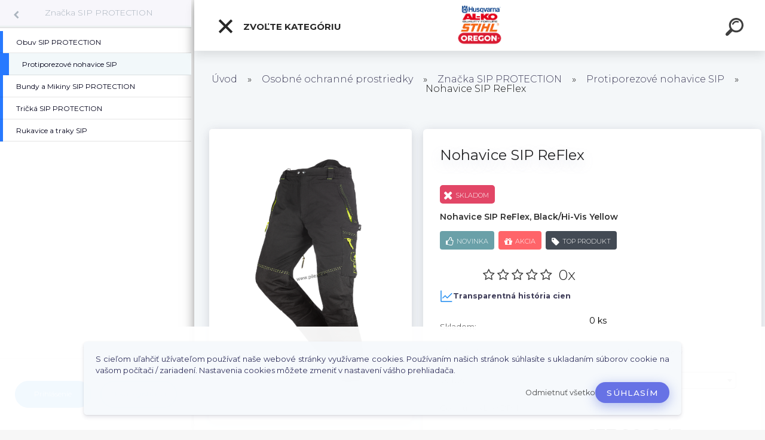

--- FILE ---
content_type: text/html; charset=utf-8
request_url: https://www.pilexit.sk/Nohavice-SIP-ReFlex-d801_22072070.htm
body_size: 35815
content:

    <!DOCTYPE html>
    <html xmlns:og="http://ogp.me/ns#" xmlns:fb="http://www.facebook.com/2008/fbml" lang="sk" class="tmpl__kryptonit menu-typ5-selected menu-widescreen-load">
      <head>
          <script>
              window.cookie_preferences = getCookieSettings('cookie_preferences');
              window.cookie_statistics = getCookieSettings('cookie_statistics');
              window.cookie_marketing = getCookieSettings('cookie_marketing');

              function getCookieSettings(cookie_name) {
                  if (document.cookie.length > 0)
                  {
                      cookie_start = document.cookie.indexOf(cookie_name + "=");
                      if (cookie_start != -1)
                      {
                          cookie_start = cookie_start + cookie_name.length + 1;
                          cookie_end = document.cookie.indexOf(";", cookie_start);
                          if (cookie_end == -1)
                          {
                              cookie_end = document.cookie.length;
                          }
                          return unescape(document.cookie.substring(cookie_start, cookie_end));
                      }
                  }
                  return false;
              }
          </script>
                <title>Osobné ochranné prostriedky | Nohavice SIP ReFlex | PILEXIT s.r.o., Autorizovaný predaj značiek Cub Cadet, MTD, Wolf Garten, Husqvarna, Stihl, AL-KO, Solo, Oregon</title>
        <script type="text/javascript">var action_unavailable='action_unavailable';var id_language = 'sk';var id_country_code = 'SK';var language_code = 'sk-SK';var path_request = '/request.php';var type_request = 'POST';var cache_break = "2511"; var enable_console_debug = false; var enable_logging_errors = false;var administration_id_language = 'sk';var administration_id_country_code = 'SK';</script>          <script type="text/javascript" src="//ajax.googleapis.com/ajax/libs/jquery/1.8.3/jquery.min.js"></script>
          <script type="text/javascript" src="//code.jquery.com/ui/1.12.1/jquery-ui.min.js" ></script>
                  <script src="/wa_script/js/jquery.hoverIntent.minified.js?_=2025-01-14-11-59" type="text/javascript"></script>
        <script type="text/javascript" src="/admin/jscripts/jquery.qtip.min.js?_=2025-01-14-11-59"></script>
                  <script src="/wa_script/js/jquery.selectBoxIt.min.js?_=2025-01-14-11-59" type="text/javascript"></script>
                  <script src="/wa_script/js/bs_overlay.js?_=2025-01-14-11-59" type="text/javascript"></script>
        <script src="/wa_script/js/bs_design.js?_=2025-01-14-11-59" type="text/javascript"></script>
        <script src="/admin/jscripts/wa_translation.js?_=2025-01-14-11-59" type="text/javascript"></script>
        <link rel="stylesheet" type="text/css" href="/css/jquery.selectBoxIt.wa_script.css?_=2025-01-14-11-59" media="screen, projection">
        <link rel="stylesheet" type="text/css" href="/css/jquery.qtip.lupa.css?_=2025-01-14-11-59">
        
        <link rel="stylesheet" type="text/css" href="/fotky47589/icons/flat_icons/font/flaticon.css?_=1560157076" >          <script src="/wa_script/js/jquery.colorbox-min.js?_=2025-01-14-11-59" type="text/javascript"></script>
          <link rel="stylesheet" type="text/css" href="/css/colorbox.css?_=2025-01-14-11-59">
          <script type="text/javascript">
            jQuery(document).ready(function() {
              (function() {
                function createGalleries(rel) {
                  var regex = new RegExp(rel + "\\[(\\d+)]"),
                      m, group = "g_" + rel, groupN;
                  $("a[rel*=" + rel + "]").each(function() {
                    m = regex.exec(this.getAttribute("rel"));
                    if(m) {
                      groupN = group + m[1];
                    } else {
                      groupN = group;
                    }
                    $(this).colorbox({
                      rel: groupN,
                      slideshow:true,
                       maxWidth: "85%",
                       maxHeight: "85%",
                       returnFocus: false
                    });
                  });
                }
                createGalleries("lytebox");
                createGalleries("lyteshow");
              })();
            });</script>
          <script type="text/javascript">
      function init_products_hovers()
      {
        jQuery(".product").hoverIntent({
          over: function(){
            jQuery(this).find(".icons_width_hack").animate({width: "130px"}, 300, function(){});
          } ,
          out: function(){
            jQuery(this).find(".icons_width_hack").animate({width: "10px"}, 300, function(){});
          },
          interval: 40
        });
      }
      jQuery(document).ready(function(){

        jQuery(".param select, .sorting select").selectBoxIt();

        jQuery(".productFooter").click(function()
        {
          var $product_detail_link = jQuery(this).parent().find("a:first");

          if($product_detail_link.length && $product_detail_link.attr("href"))
          {
            window.location.href = $product_detail_link.attr("href");
          }
        });
        init_products_hovers();
        
        ebar_details_visibility = {};
        ebar_details_visibility["user"] = false;
        ebar_details_visibility["basket"] = false;

        ebar_details_timer = {};
        ebar_details_timer["user"] = setTimeout(function(){},100);
        ebar_details_timer["basket"] = setTimeout(function(){},100);

        function ebar_set_show($caller)
        {
          var $box_name = $($caller).attr("id").split("_")[0];

          ebar_details_visibility["user"] = false;
          ebar_details_visibility["basket"] = false;

          ebar_details_visibility[$box_name] = true;

          resolve_ebar_set_visibility("user");
          resolve_ebar_set_visibility("basket");
        }

        function ebar_set_hide($caller)
        {
          var $box_name = $($caller).attr("id").split("_")[0];

          ebar_details_visibility[$box_name] = false;

          clearTimeout(ebar_details_timer[$box_name]);
          ebar_details_timer[$box_name] = setTimeout(function(){resolve_ebar_set_visibility($box_name);},300);
        }

        function resolve_ebar_set_visibility($box_name)
        {
          if(   ebar_details_visibility[$box_name]
             && jQuery("#"+$box_name+"_detail").is(":hidden"))
          {
            jQuery("#"+$box_name+"_detail").slideDown(300);
          }
          else if(   !ebar_details_visibility[$box_name]
                  && jQuery("#"+$box_name+"_detail").not(":hidden"))
          {
            jQuery("#"+$box_name+"_detail").slideUp(0, function() {
              $(this).css({overflow: ""});
            });
          }
        }

        
        jQuery("#user_icon").click(function(e)
        {
          if(jQuery(e.target).attr("id") == "user_icon")
          {
            window.location.href = "https://www.pilexit.sk/6q9f8dd4/e-login/";
          }
        });

        jQuery("#basket_icon").click(function(e)
        {
          if(jQuery(e.target).attr("id") == "basket_icon")
          {
            window.location.href = "https://www.pilexit.sk/6q9f8dd4/e-basket/";
          }
        });
      
      });
    </script>        <meta http-equiv="Content-language" content="sk">
        <meta http-equiv="Content-Type" content="text/html; charset=utf-8">
        <meta name="language" content="slovak">
        <meta name="keywords" content="nohavice,sip,reflex">
        <meta name="description" content="Pomenovať tieto úplne nové nohavice na motorovú pílu ako nohavice Flex 2.0 ako „nová verzia nohavíc 1XSP Flex“ by bolo vážnym podhodnotením. Nazvali">
        <meta name="revisit-after" content="1 Days">
        <meta name="distribution" content="global">
        <meta name="expires" content="never">
                  <meta name="expires" content="never">
                    <link rel="previewimage" href="https://www.pilexit.sk/fotky47589/fotos/_vyr_80160057076rxs-1xrp_684___cat.png" />
                    <link rel="canonical" href="https://www.pilexit.sk/Nohavice-SIP-ReFlex-d801_22072070.htm?tab=description"/>
          <meta property="og:image" content="http://www.pilexit.sk/fotky47589/fotos/_vyr_80160057076rxs-1xrp_684___cat.png" />
<meta property="og:image:secure_url" content="https://www.pilexit.sk/fotky47589/fotos/_vyr_80160057076rxs-1xrp_684___cat.png" />
<meta property="og:image:type" content="image/jpeg" />
<meta property="og:url" content="http://www.pilexit.sk/6q9f8dd4/eshop/17-1-Osobne-ochranne-prostriedky/839-3-Protiporezove-nohavice-SIP/5/801-Nohavice-SIP-ReFlex" />
<meta property="og:title" content="Nohavice SIP ReFlex" />
<meta property="og:description" content="Pomenovať tieto úplne nové nohavice na motorovú pílu ako nohavice Flex 2.0 ako „nová verzia nohavíc 1XSP Flex“ by bolo vážnym podhodnotením. Nazvali" />
<meta property="og:type" content="product" />
<meta property="og:site_name" content="PILEXIT s.r.o., Autorizovaný predaj značiek Cub Cadet, MTD, Wolf Garten, Husqvarna, Stihl, AL-KO, Solo, Oregon" />
            <meta name="robots" content="index, follow">
                    <link rel="stylesheet" type="text/css" href="/css/lang_dependent_css/lang_sk.css?_=2025-01-14-11-59" media="screen, projection">
                <link rel='stylesheet' type='text/css' href='/wa_script/js/styles.css?_=2025-01-14-11-59'>
        <script language='javascript' type='text/javascript' src='/wa_script/js/javascripts.js?_=2025-01-14-11-59'></script>
        <script language='javascript' type='text/javascript' src='/wa_script/js/check_tel.js?_=2025-01-14-11-59'></script>
          <script src="/assets/javascripts/buy_button.js?_=2025-01-14-11-59"></script>
            <script type="text/javascript" src="/wa_script/js/bs_user.js?_=2025-01-14-11-59"></script>
        <script type="text/javascript" src="/wa_script/js/bs_fce.js?_=2025-01-14-11-59"></script>
        <script type="text/javascript" src="/wa_script/js/bs_fixed_bar.js?_=2025-01-14-11-59"></script>
        <script type="text/javascript" src="/bohemiasoft/js/bs.js?_=2025-01-14-11-59"></script>
        <script src="/wa_script/js/jquery.number.min.js?_=2025-01-14-11-59" type="text/javascript"></script>
        <script type="text/javascript">
            BS.User.id = 47589;
            BS.User.domain = "6q9f8dd4";
            BS.User.is_responsive_layout = true;
            BS.User.max_search_query_length = 50;
            BS.User.max_autocomplete_words_count = 5;

            WA.Translation._autocompleter_ambiguous_query = ' Hľadaný výraz je pre našeptávač príliš všeobecný. Zadajte prosím ďalšie znaky, slová alebo pokračujte odoslaním formulára pre vyhľadávanie.';
            WA.Translation._autocompleter_no_results_found = ' Neboli nájdené žiadne produkty ani kategórie.';
            WA.Translation._error = " Chyba";
            WA.Translation._success = " Úspech";
            WA.Translation._warning = " Upozornenie";
            WA.Translation._multiples_inc_notify = '<p class="multiples-warning"><strong>Tento produkt je možné objednať iba v násobkoch #inc#. </strong><br><small>Vami zadaný počet kusov bol navýšený podľa tohto násobku.</small></p>';
            WA.Translation._shipping_change_selected = " Zmeniť...";
            WA.Translation._shipping_deliver_to_address = "_shipping_deliver_to_address";

            BS.Design.template = {
              name: "kryptonit",
              is_selected: function(name) {
                if(Array.isArray(name)) {
                  return name.indexOf(this.name) > -1;
                } else {
                  return name === this.name;
                }
              }
            };
            BS.Design.isLayout3 = true;
            BS.Design.templates = {
              TEMPLATE_ARGON: "argon",TEMPLATE_NEON: "neon",TEMPLATE_CARBON: "carbon",TEMPLATE_XENON: "xenon",TEMPLATE_AURUM: "aurum",TEMPLATE_CUPRUM: "cuprum",TEMPLATE_ERBIUM: "erbium",TEMPLATE_CADMIUM: "cadmium",TEMPLATE_BARIUM: "barium",TEMPLATE_CHROMIUM: "chromium",TEMPLATE_SILICIUM: "silicium",TEMPLATE_IRIDIUM: "iridium",TEMPLATE_INDIUM: "indium",TEMPLATE_OXYGEN: "oxygen",TEMPLATE_HELIUM: "helium",TEMPLATE_FLUOR: "fluor",TEMPLATE_FERRUM: "ferrum",TEMPLATE_TERBIUM: "terbium",TEMPLATE_URANIUM: "uranium",TEMPLATE_ZINCUM: "zincum",TEMPLATE_CERIUM: "cerium",TEMPLATE_KRYPTON: "krypton",TEMPLATE_THORIUM: "thorium",TEMPLATE_ETHERUM: "etherum",TEMPLATE_KRYPTONIT: "kryptonit",TEMPLATE_TITANIUM: "titanium",TEMPLATE_PLATINUM: "platinum"            };
        </script>
                  <script src="/js/progress_button/modernizr.custom.js"></script>
                      <link rel="stylesheet" type="text/css" href="/bower_components/owl.carousel/dist/assets/owl.carousel.min.css" />
            <link rel="stylesheet" type="text/css" href="/bower_components/owl.carousel/dist/assets/owl.theme.default.min.css" />
            <script src="/bower_components/owl.carousel/dist/owl.carousel.min.js"></script>
                      <link type="text/css" rel="stylesheet" href="/bower_components/jQuery.mmenu/dist/jquery.mmenu.css" />
            <link type="text/css" rel="stylesheet" href="/bower_components/jQuery.mmenu/dist/addons/searchfield/jquery.mmenu.searchfield.css" />
            <link type="text/css" rel="stylesheet" href="/bower_components/jQuery.mmenu/dist/addons//navbars/jquery.mmenu.navbars.css" />
            <link type="text/css" rel="stylesheet" href="/bower_components/jQuery.mmenu/dist/extensions//pagedim/jquery.mmenu.pagedim.css" />
            <link type="text/css" rel="stylesheet" href="/bower_components/jQuery.mmenu/dist/extensions/effects/jquery.mmenu.effects.css" />
            <link type="text/css" rel="stylesheet" href="/bower_components/jQuery.mmenu/dist/addons/counters/jquery.mmenu.counters.css" />
            <link type="text/css" rel="stylesheet" href="/assets/vendor/hamburgers/hamburgers.min.css" />
            <script src="/bower_components/jQuery.mmenu/dist/jquery.mmenu.all.js"></script>
            <script src="/wa_script/js/bs_slide_menu.js?_=2025-01-14-11-59"></script>
                        <link rel="stylesheet" type="text/css" href="/css/progress_button/progressButton.css" />
            <script src="/js/progress_button/progressButton.js?_=2025-01-14-11-59"></script>
                        <script src="/wa_script/js/cart/BS.Cart.js?_=2025-01-14-11-59"></script>
                        <link rel="stylesheet" type="text/css" href="/assets/vendor/revolution-slider/css/settings.css?_=5.4.8" />
            <link rel="stylesheet" type="text/css" href="/assets/vendor/revolution-slider/css/layers.css?_=5.4.8" />
            <script src="/assets/vendor/revolution-slider/js/jquery.themepunch.tools.min.js?_=5.4.8"></script>
            <script src="/assets/vendor/revolution-slider/js/jquery.themepunch.revolution.min.js?_=5.4.8"></script>
                    <link rel="stylesheet" type="text/css" href="//static.bohemiasoft.com/jave/style.css?_=2025-01-14-11-59" media="screen">
                    <link rel="stylesheet" type="text/css" href="/css/font-awesome.4.7.0.min.css" media="screen">
          <link rel="stylesheet" type="text/css" href="/sablony/nove/kryptonit/kryptonitwhite/css/product_var3.css?_=2025-01-14-11-59" media="screen">
                    <link rel="stylesheet"
                type="text/css"
                id="tpl-editor-stylesheet"
                href="/sablony/nove/kryptonit/kryptonitwhite/css/colors.css?_=2025-01-14-11-59"
                media="screen">

          <meta name="viewport" content="width=device-width, initial-scale=1.0">
          <link rel="stylesheet" 
                   type="text/css" 
                   href="https://static.bohemiasoft.com/custom-css/kryptonit.css?_1761721400" 
                   media="screen"><link rel="stylesheet" type="text/css" href="/css/steps_order.css?_=2025-01-14-11-59" media="screen"><style type="text/css">
               <!--#site_logo{
                  width: 275px;
                  height: 100px;
                  background-image: url('/fotky47589/design_setup/images/logo_Logo-Eshop2.png?cache_time=1582637746');
                  background-repeat: no-repeat;
                  
                }html body #page #pageHeader.myheader { 
          background-image: none;
          border: black;
          background-repeat: repeat;
          background-position: 0px 0px;
          background-color: #ffffff;
        }#page_background{
                  background-image: none;
                  background-repeat: repeat;
                  background-position: 0px 0px;
                  background-color: #ffffff;
                }.bgLupa{
                  padding: 0;
                  border: none;
                }

 :root { 
 }
-->
                </style>          <link rel="stylesheet" type="text/css" href="/fotky47589/design_setup/css/user_defined.css?_=1736321741" media="screen, projection">
                    <script type="text/javascript" src="/admin/jscripts/wa_dialogs.js?_=2025-01-14-11-59"></script>
            <script>
      $(document).ready(function() {
        if (getCookie('show_cookie_message' + '_47589_sk') != 'no') {
          if($('#cookies-agreement').attr('data-location') === '0')
          {
            $('.cookies-wrapper').css("top", "0px");
          }
          else
          {
            $('.cookies-wrapper').css("bottom", "0px");
          }
          $('.cookies-wrapper').show();
        }

        $('#cookies-notify__close').click(function() {
          setCookie('show_cookie_message' + '_47589_sk', 'no');
          $('#cookies-agreement').slideUp();
          $("#masterpage").attr("style", "");
          setCookie('cookie_preferences', 'true');
          setCookie('cookie_statistics', 'true');
          setCookie('cookie_marketing', 'true');
          window.cookie_preferences = true;
          window.cookie_statistics = true;
          window.cookie_marketing = true;
          if(typeof gtag === 'function') {
              gtag('consent', 'update', {
                  'ad_storage': 'granted',
                  'analytics_storage': 'granted',
                  'ad_user_data': 'granted',
                  'ad_personalization': 'granted'
              });
          }
         return false;
        });

        $("#cookies-notify__disagree").click(function(){
            save_preferences();
        });

        $('#cookies-notify__preferences-button-close').click(function(){
            var cookies_notify_preferences = $("#cookies-notify-checkbox__preferences").is(':checked');
            var cookies_notify_statistics = $("#cookies-notify-checkbox__statistics").is(':checked');
            var cookies_notify_marketing = $("#cookies-notify-checkbox__marketing").is(':checked');
            save_preferences(cookies_notify_preferences, cookies_notify_statistics, cookies_notify_marketing);
        });

        function save_preferences(preferences = false, statistics = false, marketing = false)
        {
            setCookie('show_cookie_message' + '_47589_sk', 'no');
            $('#cookies-agreement').slideUp();
            $("#masterpage").attr("style", "");
            setCookie('cookie_preferences', preferences);
            setCookie('cookie_statistics', statistics);
            setCookie('cookie_marketing', marketing);
            window.cookie_preferences = preferences;
            window.cookie_statistics = statistics;
            window.cookie_marketing = marketing;
            if(marketing && typeof gtag === 'function')
            {
                gtag('consent', 'update', {
                    'ad_storage': 'granted'
                });
            }
            if(statistics && typeof gtag === 'function')
            {
                gtag('consent', 'update', {
                    'analytics_storage': 'granted',
                    'ad_user_data': 'granted',
                    'ad_personalization': 'granted',
                });
            }
            if(marketing === false && BS && BS.seznamIdentity) {
                BS.seznamIdentity.clearIdentity();
            }
        }

        /**
         * @param {String} cookie_name
         * @returns {String}
         */
        function getCookie(cookie_name) {
          if (document.cookie.length > 0)
          {
            cookie_start = document.cookie.indexOf(cookie_name + "=");
            if (cookie_start != -1)
            {
              cookie_start = cookie_start + cookie_name.length + 1;
              cookie_end = document.cookie.indexOf(";", cookie_start);
              if (cookie_end == -1)
              {
                cookie_end = document.cookie.length;
              }
              return unescape(document.cookie.substring(cookie_start, cookie_end));
            }
          }
          return "";
        }
        
        /**
         * @param {String} cookie_name
         * @param {String} value
         */
        function setCookie(cookie_name, value) {
          var time = new Date();
          time.setTime(time.getTime() + 365*24*60*60*1000); // + 1 rok
          var expires = "expires="+time.toUTCString();
          document.cookie = cookie_name + "=" + escape(value) + "; " + expires + "; path=/";
        }
      });
    </script>
            <script type="text/javascript" src="/wa_script/js/search_autocompleter.js?_=2025-01-14-11-59"></script>
            <script type="text/javascript" src="/wa_script/js/template/vanilla-tilt.js?_=2025-01-14-11-59"></script>
                  <script>
              WA.Translation._complete_specification = "Kompletné špecifikácie";
              WA.Translation._dont_have_acc = "Nemáte účet? ";
              WA.Translation._have_acc = "Máte už účet? ";
              WA.Translation._register_titanium = "Zaregistrovať sa";
              WA.Translation._login_titanium = "Prihlásiť";
              WA.Translation._placeholder_voucher = "Sem vložte kód";
          </script>
                <script src="/wa_script/js/template/kryptonit/script.js?_=2025-01-14-11-59"></script>
                    <link rel="stylesheet" type="text/css" href="/assets/vendor/magnific-popup/magnific-popup.css" />
      <script src="/assets/vendor/magnific-popup/jquery.magnific-popup.js"></script>
      <script type="text/javascript">
        BS.env = {
          decPoint: ",",
          basketFloatEnabled: false        };
      </script>
      <script type="text/javascript" src="/node_modules/select2/dist/js/select2.min.js"></script>
      <script type="text/javascript" src="/node_modules/maximize-select2-height/maximize-select2-height.min.js"></script>
      <script type="text/javascript">
        (function() {
          $.fn.select2.defaults.set("language", {
            noResults: function() {return " Žiadny záznam nebol nájdený"},
            inputTooShort: function(o) {
              var n = o.minimum - o.input.length;
              return "_input_too_short".replace("#N#", n);
            }
          });
          $.fn.select2.defaults.set("width", "100%")
        })();

      </script>
      <link type="text/css" rel="stylesheet" href="/node_modules/select2/dist/css/select2.min.css" />
      <script type="text/javascript" src="/wa_script/js/countdown_timer.js?_=2025-01-14-11-59"></script>
      <script type="text/javascript" src="/wa_script/js/app.js?_=2025-01-14-11-59"></script>
      <script type="text/javascript" src="/node_modules/jquery-validation/dist/jquery.validate.min.js"></script>

      
          </head>
      <body class="lang-sk layout3 not-home page-product-detail page-product-801 basket-empty slider-available pr-not-transparent-img vat-payer-y alternative-currency-y" >
    <!-- MMENU PAGE -->
  <div id="mainPage">
        <a name="topweb"></a>
            <div id="cookies-agreement" class="cookies-wrapper" data-location="1"
         >
      <div class="cookies-notify-background"></div>
      <div class="cookies-notify" style="display:block!important;">
        <div class="cookies-notify__bar">
          <div class="cookies-notify__bar1">
            <div class="cookies-notify__text"
                                 >
                S cieľom uľahčiť užívateľom používať naše webové stránky využívame cookies. Používaním našich stránok súhlasíte s ukladaním súborov cookie na vašom počítači / zariadení. Nastavenia cookies môžete zmeniť v nastavení vášho prehliadača.            </div>
            <div class="cookies-notify__button">
                <a href="#" id="cookies-notify__disagree" class="secondary-btn"
                   style="color: #000000;
                           background-color: #c8c8c8;
                           opacity: 1"
                >Odmietnuť všetko</a>
              <a href="#" id="cookies-notify__close"
                 style="color: #000000;
                        background-color: #c8c8c8;
                        opacity: 1"
                >Súhlasím</a>
            </div>
          </div>
                    </div>
      </div>
    </div>
    
  <div id="responsive_layout_large"></div><div id="page">    <script type="text/javascript">
      var responsive_articlemenu_name = ' Menu';
      var responsive_eshopmenu_name = ' E-shop';
    </script>
        <div class="myheader" id="pageHeader">
        <div class="header-wrap container">
                <div class="slide-menu menu-typ-5" id="slideMenu">
      <button type="button" id="navButtonIcon" class="hamburger hamburger--elastic">
        <span class="hamburger-box">
         <span class="hamburger-inner"></span>
        </span>
        Zvoľte kategóriu      </button>
      <div class="slide-menu-content" id="sideMenuBar">
        <ul class="menu-root">
              <li class="divider mm-title menu-title eshop">
      Zvoľte kategóriu    </li>
        <li class="eshop-menu-item">
              <a href="/Stihl-pily-c23_0_1.htm" target="_self">
                  <span>
          Stihl píly        </span>
              </a>
            </li>
        <li class="eshop-menu-item">
              <a href="/LKT-nahradne-diely-c26_0_1.htm" target="_self">
                  <span>
          LKT náhradné diely        </span>
              </a>
              <ul class="eshop-submenu">
          <li class="eshop-menu-item">
              <a href="/LKT-nahradne-diely-c26_857_2.htm" target="_self">
                  <span>
          Sedačky, sedadlá         </span>
              </a>
            </li>
          </ul>
          </li>
        <li class="eshop-menu-item">
              <a href="/RURIS-c27_0_1.htm" target="_self">
                  <span>
          RURIS        </span>
              </a>
              <ul class="eshop-submenu">
          <li class="eshop-menu-item">
              <a href="/RURIS-c27_860_2.htm" target="_self">
                  <span>
          Kategórie        </span>
              </a>
              <ul class="eshop-submenu">
          <li class="eshop-menu-item">
              <a href="/RURIS-c27_861_3.htm" target="_self">
                  <span>
          Zváranie        </span>
              </a>
              <ul class="eshop-submenu">
          <li class="eshop-menu-item">
              <a href="/RURIS-c27_862_4.htm" target="_self">
                  <span>
          Zváranie plniacim trubičkovým drôtom        </span>
              </a>
            </li>
        <li class="eshop-menu-item">
              <a href="/RURIS-c27_863_4.htm" target="_self">
                  <span>
          Invertory        </span>
              </a>
            </li>
        <li class="eshop-menu-item">
              <a href="/RURIS-c27_885_4.htm" target="_self">
                  <span>
          Zváracie drôty, cievky, elektródy        </span>
              </a>
            </li>
          </ul>
          </li>
        <li class="eshop-menu-item">
              <a href="/RURIS-c27_864_3.htm" target="_self">
                  <span>
          Čerpadlá a vodárne        </span>
              </a>
              <ul class="eshop-submenu">
          <li class="eshop-menu-item">
              <a href="/RURIS-c27_865_4.htm" target="_self">
                  <span>
          Domáce vodárne a vodné automaty        </span>
              </a>
            </li>
        <li class="eshop-menu-item">
              <a href="/RURIS-c27_869_4.htm" target="_self">
                  <span>
          Ponorné kalové čerpadlá        </span>
              </a>
            </li>
        <li class="eshop-menu-item">
              <a href="/RURIS-c27_877_4.htm" target="_self">
                  <span>
          Motorové čerpadlá        </span>
              </a>
            </li>
        <li class="eshop-menu-item">
              <a href="/RURIS-c27_882_4.htm" target="_self">
                  <span>
          Príslušenstvo pre čerpadlá a vodárne        </span>
              </a>
            </li>
        <li class="eshop-menu-item">
              <a href="/RURIS-c27_886_4.htm" target="_self">
                  <span>
          Záhradné čerpadlá        </span>
              </a>
            </li>
          </ul>
          </li>
        <li class="eshop-menu-item">
              <a href="/RURIS-c27_866_3.htm" target="_self">
                  <span>
          Dojičky mlieka        </span>
              </a>
            </li>
        <li class="eshop-menu-item">
              <a href="/RURIS-c27_867_3.htm" target="_self">
                  <span>
          Záhradná technika        </span>
              </a>
              <ul class="eshop-submenu">
          <li class="eshop-menu-item">
              <a href="/RURIS-c27_868_4.htm" target="_self">
                  <span>
          Mlynčeky a lisy na ovocie        </span>
              </a>
            </li>
        <li class="eshop-menu-item">
              <a href="/RURIS-c27_870_4.htm" target="_self">
                  <span>
          Vertikulátory a vretenové kosačky        </span>
              </a>
            </li>
        <li class="eshop-menu-item">
              <a href="/RURIS-c27_871_4.htm" target="_self">
                  <span>
          Kosačky        </span>
              </a>
            </li>
        <li class="eshop-menu-item">
              <a href="/RURIS-c27_872_4.htm" target="_self">
                  <span>
          Postrekovače a rosiče        </span>
              </a>
            </li>
        <li class="eshop-menu-item">
              <a href="/RURIS-c27_878_4.htm" target="_self">
                  <span>
          Vyžínače a krovinorezy        </span>
              </a>
            </li>
        <li class="eshop-menu-item">
              <a href="/RURIS-c27_881_4.htm" target="_self">
                  <span>
          Kultivátory        </span>
              </a>
            </li>
        <li class="eshop-menu-item">
              <a href="/RURIS-c27_883_4.htm" target="_self">
                  <span>
          Príslušenstvo pre záhradnú techniku        </span>
              </a>
            </li>
        <li class="eshop-menu-item">
              <a href="/RURIS-c27_891_4.htm" target="_self">
                  <span>
          Drviče záhradného odpadu        </span>
              </a>
            </li>
        <li class="eshop-menu-item">
              <a href="/RURIS-c27_893_4.htm" target="_self">
                  <span>
          Vysávače lístia        </span>
              </a>
            </li>
        <li class="eshop-menu-item">
              <a href="/RURIS-c27_895_4.htm" target="_self">
                  <span>
          Plotové nožnice        </span>
              </a>
            </li>
          </ul>
          </li>
        <li class="eshop-menu-item">
              <a href="/RURIS-c27_873_3.htm" target="_self">
                  <span>
          Čistiaca technika        </span>
              </a>
              <ul class="eshop-submenu">
          <li class="eshop-menu-item">
              <a href="/RURIS-c27_874_4.htm" target="_self">
                  <span>
          Snežné frézy        </span>
              </a>
            </li>
        <li class="eshop-menu-item">
              <a href="/RURIS-c27_1056_4.htm" target="_self">
                  <span>
          Vysokotlakové čističe        </span>
              </a>
            </li>
          </ul>
          </li>
        <li class="eshop-menu-item">
              <a href="/RURIS-c27_875_3.htm" target="_self">
                  <span>
          Spracovanie palivového dreva        </span>
              </a>
              <ul class="eshop-submenu">
          <li class="eshop-menu-item">
              <a href="/RURIS-c27_876_4.htm" target="_self">
                  <span>
          Reťazové píly        </span>
              </a>
            </li>
        <li class="eshop-menu-item">
              <a href="/RURIS-c27_884_4.htm" target="_self">
                  <span>
          Príslušenstvo pre spracovanie palivového dreva        </span>
              </a>
            </li>
        <li class="eshop-menu-item">
              <a href="/RURIS-c27_890_4.htm" target="_self">
                  <span>
          Štiepačky dreva        </span>
              </a>
            </li>
          </ul>
          </li>
        <li class="eshop-menu-item">
              <a href="/RURIS-c27_879_3.htm" target="_self">
                  <span>
          RURIS        </span>
              </a>
              <ul class="eshop-submenu">
          <li class="eshop-menu-item">
              <a href="/RURIS-c27_880_4.htm" target="_self">
                  <span>
          Krovinorezy a vyžínače        </span>
              </a>
            </li>
        <li class="eshop-menu-item">
              <a href="/RURIS-c27_887_4.htm" target="_self">
                  <span>
          Kultivátory        </span>
              </a>
            </li>
        <li class="eshop-menu-item">
              <a href="/RURIS-c27_888_4.htm" target="_self">
                  <span>
          Agro        </span>
              </a>
            </li>
        <li class="eshop-menu-item">
              <a href="/RURIS-c27_892_4.htm" target="_self">
                  <span>
          Kosačky a prevzdušňovače        </span>
              </a>
            </li>
        <li class="eshop-menu-item">
              <a href="/RURIS-c27_894_4.htm" target="_self">
                  <span>
          40V program        </span>
              </a>
            </li>
        <li class="eshop-menu-item">
              <a href="/RURIS-c27_897_4.htm" target="_self">
                  <span>
          20V program        </span>
              </a>
            </li>
        <li class="eshop-menu-item">
              <a href="/RURIS-c27_898_4.htm" target="_self">
                  <span>
          Ručné náradie        </span>
              </a>
            </li>
        <li class="eshop-menu-item">
              <a href="/RURIS-c27_899_4.htm" target="_self">
                  <span>
          Motorové frézy        </span>
              </a>
            </li>
        <li class="eshop-menu-item">
              <a href="/RURIS-c27_900_4.htm" target="_self">
                  <span>
          Drviče záhradného odpadu        </span>
              </a>
            </li>
        <li class="eshop-menu-item">
              <a href="/RURIS-c27_901_4.htm" target="_self">
                  <span>
          Štiepačky dreva        </span>
              </a>
            </li>
        <li class="eshop-menu-item">
              <a href="/RURIS-c27_902_4.htm" target="_self">
                  <span>
          Čerpadlá a vodárne        </span>
              </a>
            </li>
        <li class="eshop-menu-item">
              <a href="/RURIS-c27_903_4.htm" target="_self">
                  <span>
          Postrekovače a rosiče        </span>
              </a>
            </li>
        <li class="eshop-menu-item">
              <a href="/RURIS-c27_904_4.htm" target="_self">
                  <span>
          Oleje        </span>
              </a>
            </li>
        <li class="eshop-menu-item">
              <a href="/RURIS-c27_905_4.htm" target="_self">
                  <span>
          Reťazové píly        </span>
              </a>
            </li>
        <li class="eshop-menu-item">
              <a href="/RURIS-c27_906_4.htm" target="_self">
                  <span>
          Príslušenstvo        </span>
              </a>
            </li>
        <li class="eshop-menu-item">
              <a href="/RURIS-c27_907_4.htm" target="_self">
                  <span>
          Stavebné stroje        </span>
              </a>
            </li>
        <li class="eshop-menu-item">
              <a href="/RURIS-c27_908_4.htm" target="_self">
                  <span>
          Nábytok a skleníky        </span>
              </a>
            </li>
        <li class="eshop-menu-item">
              <a href="/RURIS-c27_909_4.htm" target="_self">
                  <span>
          E-vozidlá        </span>
              </a>
            </li>
        <li class="eshop-menu-item">
              <a href="/RURIS-c27_910_4.htm" target="_self">
                  <span>
          Zavlažovanie        </span>
              </a>
            </li>
        <li class="eshop-menu-item">
              <a href="/RURIS-c27_911_4.htm" target="_self">
                  <span>
          Kompresory        </span>
              </a>
            </li>
        <li class="eshop-menu-item">
              <a href="/RURIS-c27_1058_4.htm" target="_self">
                  <span>
          Ohrievače        </span>
              </a>
            </li>
          </ul>
          </li>
        <li class="eshop-menu-item">
              <a href="/RURIS-c27_889_3.htm" target="_self">
                  <span>
          Katalógy        </span>
              </a>
            </li>
        <li class="eshop-menu-item">
              <a href="/RURIS-c27_896_3.htm" target="_self">
                  <span>
          Nové produkty        </span>
              </a>
            </li>
        <li class="eshop-menu-item">
              <a href="/RURIS-c27_1049_3.htm" target="_self">
                  <span>
          BLACK FRIDAY        </span>
              </a>
              <ul class="eshop-submenu">
          <li class="eshop-menu-item">
              <a href="/RURIS-c27_1050_4.htm" target="_self">
                  <span>
          Pracovné rukavice        </span>
              </a>
            </li>
        <li class="eshop-menu-item">
              <a href="/RURIS-c27_1051_4.htm" target="_self">
                  <span>
          Postrekovače        </span>
              </a>
            </li>
        <li class="eshop-menu-item">
              <a href="/RURIS-c27_1052_4.htm" target="_self">
                  <span>
          Kultivátory        </span>
              </a>
            </li>
        <li class="eshop-menu-item">
              <a href="/RURIS-c27_1053_4.htm" target="_self">
                  <span>
          Priemyselné skartovačky        </span>
              </a>
            </li>
        <li class="eshop-menu-item">
              <a href="/RURIS-c27_1059_4.htm" target="_self">
                  <span>
          Ohrievače a rádiátory        </span>
              </a>
            </li>
        <li class="eshop-menu-item">
              <a href="/RURIS-c27_1060_4.htm" target="_self">
                  <span>
          Krovinorezy        </span>
              </a>
            </li>
        <li class="eshop-menu-item">
              <a href="/RURIS-c27_1061_4.htm" target="_self">
                  <span>
          Kosačky a prevzdušňovače        </span>
              </a>
            </li>
        <li class="eshop-menu-item">
              <a href="/RURIS-c27_1062_4.htm" target="_self">
                  <span>
          AKU program        </span>
              </a>
            </li>
        <li class="eshop-menu-item">
              <a href="/RURIS-c27_1063_4.htm" target="_self">
                  <span>
          Reťazové píly        </span>
              </a>
            </li>
        <li class="eshop-menu-item">
              <a href="/RURIS-c27_1064_4.htm" target="_self">
                  <span>
          Generátory        </span>
              </a>
            </li>
        <li class="eshop-menu-item">
              <a href="/RURIS-c27_1065_4.htm" target="_self">
                  <span>
          Drviče záhradného odpadu        </span>
              </a>
            </li>
        <li class="eshop-menu-item">
              <a href="/RURIS-c27_1066_4.htm" target="_self">
                  <span>
          Štiepačky na metrovicu        </span>
              </a>
            </li>
          </ul>
          </li>
        <li class="eshop-menu-item">
              <a href="/RURIS-c27_1054_3.htm" target="_self">
                  <span>
          Ohrievače        </span>
              </a>
              <ul class="eshop-submenu">
          <li class="eshop-menu-item">
              <a href="/RURIS-c27_1055_4.htm" target="_self">
                  <span>
          Elektrické ohrievače        </span>
              </a>
            </li>
          </ul>
          </li>
        <li class="eshop-menu-item">
              <a href="/RURIS-c27_1057_3.htm" target="_self">
                  <span>
          Elektrocentrály        </span>
              </a>
            </li>
          </ul>
          </li>
          </ul>
          </li>
        <li class="eshop-menu-item">
              <a href="/Procraft-c164_0_1.htm" target="_self">
                  <span>
          Procraft        </span>
              </a>
              <ul class="eshop-submenu">
          <li class="eshop-menu-item">
              <a href="/Procraft-c164_912_2.htm" target="_self">
                  <span>
          Rebríky        </span>
              </a>
            </li>
        <li class="eshop-menu-item">
              <a href="/Procraft-c164_913_2.htm" target="_self">
                  <span>
          Vysávače        </span>
              </a>
            </li>
        <li class="eshop-menu-item">
              <a href="/Procraft-c164_914_2.htm" target="_self">
                  <span>
          Kukly, zváračské masky        </span>
              </a>
            </li>
        <li class="eshop-menu-item">
              <a href="/Procraft-c164_915_2.htm" target="_self">
                  <span>
          Predlžovacie káble        </span>
              </a>
            </li>
        <li class="eshop-menu-item">
              <a href="/Procraft-c164_916_2.htm" target="_self">
                  <span>
          Hadicové navijaky        </span>
              </a>
            </li>
        <li class="eshop-menu-item">
              <a href="/Procraft-c164_917_2.htm" target="_self">
                  <span>
          Vykurovacie ventilátory        </span>
              </a>
            </li>
        <li class="eshop-menu-item">
              <a href="/Procraft-c164_918_2.htm" target="_self">
                  <span>
          Kompresory Auto        </span>
              </a>
            </li>
        <li class="eshop-menu-item">
              <a href="/Procraft-c164_919_2.htm" target="_self">
                  <span>
          Uhlové brusky        </span>
              </a>
            </li>
        <li class="eshop-menu-item">
              <a href="/Procraft-c164_920_2.htm" target="_self">
                  <span>
          Záhradné hadice        </span>
              </a>
            </li>
        <li class="eshop-menu-item">
              <a href="/Procraft-c164_921_2.htm" target="_self">
                  <span>
          Aku vŕtací skrutkovače        </span>
              </a>
            </li>
        <li class="eshop-menu-item">
              <a href="/Procraft-c164_922_2.htm" target="_self">
                  <span>
          Miešačky        </span>
              </a>
            </li>
        <li class="eshop-menu-item">
              <a href="/Procraft-c164_923_2.htm" target="_self">
                  <span>
          Excentrické brusky        </span>
              </a>
            </li>
        <li class="eshop-menu-item">
              <a href="/Procraft-c164_924_2.htm" target="_self">
                  <span>
          Přímočaré pily        </span>
              </a>
            </li>
        <li class="eshop-menu-item">
              <a href="/Procraft-c164_925_2.htm" target="_self">
                  <span>
          Priemyselné odvlhčovače        </span>
              </a>
            </li>
        <li class="eshop-menu-item">
              <a href="/Procraft-c164_926_2.htm" target="_self">
                  <span>
          Miešadlá        </span>
              </a>
            </li>
        <li class="eshop-menu-item">
              <a href="/Procraft-c164_927_2.htm" target="_self">
                  <span>
          SDS kladiva        </span>
              </a>
            </li>
        <li class="eshop-menu-item">
              <a href="/Procraft-c164_928_2.htm" target="_self">
                  <span>
          Kotoučové pily        </span>
              </a>
            </li>
        <li class="eshop-menu-item">
              <a href="/Procraft-c164_929_2.htm" target="_self">
                  <span>
          Dielenske zveráky        </span>
              </a>
            </li>
        <li class="eshop-menu-item">
              <a href="/Procraft-c164_930_2.htm" target="_self">
                  <span>
          Vrtačky        </span>
              </a>
            </li>
        <li class="eshop-menu-item">
              <a href="/Procraft-c164_931_2.htm" target="_self">
                  <span>
          Demoliční kladiva        </span>
              </a>
            </li>
        <li class="eshop-menu-item">
              <a href="/Procraft-c164_932_2.htm" target="_self">
                  <span>
          Nabíjačky batérií        </span>
              </a>
            </li>
        <li class="eshop-menu-item">
              <a href="/Procraft-c164_933_2.htm" target="_self">
                  <span>
          Brusky pilových řetězů        </span>
              </a>
            </li>
        <li class="eshop-menu-item">
              <a href="/Procraft-c164_934_2.htm" target="_self">
                  <span>
          Štartovacie zdroje        </span>
              </a>
            </li>
        <li class="eshop-menu-item">
              <a href="/Procraft-c164_935_2.htm" target="_self">
                  <span>
          Aku fúriky        </span>
              </a>
            </li>
        <li class="eshop-menu-item">
              <a href="/Procraft-c164_936_2.htm" target="_self">
                  <span>
          Folie        </span>
              </a>
            </li>
        <li class="eshop-menu-item">
              <a href="/Procraft-c164_937_2.htm" target="_self">
                  <span>
          Lišty        </span>
              </a>
            </li>
        <li class="eshop-menu-item">
              <a href="/Procraft-c164_938_2.htm" target="_self">
                  <span>
          Reťaze        </span>
              </a>
            </li>
        <li class="eshop-menu-item">
              <a href="/Procraft-c164_939_2.htm" target="_self">
                  <span>
          Laserová technika        </span>
              </a>
            </li>
        <li class="eshop-menu-item">
              <a href="/Procraft-c164_940_2.htm" target="_self">
                  <span>
          Navijaky        </span>
              </a>
            </li>
        <li class="eshop-menu-item">
              <a href="/Procraft-c164_941_2.htm" target="_self">
                  <span>
          Fukary        </span>
              </a>
            </li>
        <li class="eshop-menu-item">
              <a href="/Procraft-c164_942_2.htm" target="_self">
                  <span>
          Vibrační brusky        </span>
              </a>
            </li>
        <li class="eshop-menu-item">
              <a href="/Procraft-c164_943_2.htm" target="_self">
                  <span>
          Dvoukotoučové brusky        </span>
              </a>
            </li>
        <li class="eshop-menu-item">
              <a href="/Procraft-c164_944_2.htm" target="_self">
                  <span>
          Brusky na vrtáky        </span>
              </a>
            </li>
        <li class="eshop-menu-item">
              <a href="/Procraft-c164_945_2.htm" target="_self">
                  <span>
          Strúhadlá        </span>
              </a>
            </li>
        <li class="eshop-menu-item">
              <a href="/Procraft-c164_946_2.htm" target="_self">
                  <span>
          Sponkovačky        </span>
              </a>
            </li>
        <li class="eshop-menu-item">
              <a href="/Procraft-c164_947_2.htm" target="_self">
                  <span>
          Krovinorezy        </span>
              </a>
            </li>
        <li class="eshop-menu-item">
              <a href="/Procraft-c164_948_2.htm" target="_self">
                  <span>
          Pásové brusky        </span>
              </a>
            </li>
        <li class="eshop-menu-item">
              <a href="/Procraft-c164_949_2.htm" target="_self">
                  <span>
          Hoblíky        </span>
              </a>
            </li>
        <li class="eshop-menu-item">
              <a href="/Procraft-c164_950_2.htm" target="_self">
                  <span>
          Príslušenstvo        </span>
              </a>
            </li>
        <li class="eshop-menu-item">
              <a href="/Procraft-c164_951_2.htm" target="_self">
                  <span>
          Aku úhlove brusky        </span>
              </a>
            </li>
        <li class="eshop-menu-item">
              <a href="/Procraft-c164_952_2.htm" target="_self">
                  <span>
          Aku nožnice        </span>
              </a>
            </li>
        <li class="eshop-menu-item">
              <a href="/Procraft-c164_953_2.htm" target="_self">
                  <span>
          Teplovzdušné pištole        </span>
              </a>
            </li>
        <li class="eshop-menu-item">
              <a href="/Procraft-c164_954_2.htm" target="_self">
                  <span>
          Nožnice na plech        </span>
              </a>
            </li>
        <li class="eshop-menu-item">
              <a href="/Procraft-c164_955_2.htm" target="_self">
                  <span>
          Polyfúzne zváračky        </span>
              </a>
            </li>
        <li class="eshop-menu-item">
              <a href="/Procraft-c164_956_2.htm" target="_self">
                  <span>
          Kosačky        </span>
              </a>
            </li>
        <li class="eshop-menu-item">
              <a href="/Procraft-c164_957_2.htm" target="_self">
                  <span>
          Kompresory        </span>
              </a>
            </li>
        <li class="eshop-menu-item">
              <a href="/Procraft-c164_958_2.htm" target="_self">
                  <span>
          Multifunkční brusky        </span>
              </a>
            </li>
        <li class="eshop-menu-item">
              <a href="/Procraft-c164_959_2.htm" target="_self">
                  <span>
          Brusky na sádrokarton        </span>
              </a>
            </li>
        <li class="eshop-menu-item">
              <a href="/Procraft-c164_960_2.htm" target="_self">
                  <span>
          Frézy        </span>
              </a>
            </li>
        <li class="eshop-menu-item">
              <a href="/Procraft-c164_961_2.htm" target="_self">
                  <span>
          Ostatní brusky        </span>
              </a>
            </li>
        <li class="eshop-menu-item">
              <a href="/Procraft-c164_962_2.htm" target="_self">
                  <span>
          Striekacie pištole        </span>
              </a>
            </li>
        <li class="eshop-menu-item">
              <a href="/Procraft-c164_963_2.htm" target="_self">
                  <span>
          Reťazové píly        </span>
              </a>
            </li>
        <li class="eshop-menu-item">
              <a href="/Procraft-c164_964_2.htm" target="_self">
                  <span>
          Stĺpové vŕtačky        </span>
              </a>
            </li>
        <li class="eshop-menu-item">
              <a href="/Procraft-c164_965_2.htm" target="_self">
                  <span>
          Dielenské stroje        </span>
              </a>
            </li>
        <li class="eshop-menu-item">
              <a href="/Procraft-c164_966_2.htm" target="_self">
                  <span>
          Akumulátory a nabíjačky        </span>
              </a>
            </li>
        <li class="eshop-menu-item">
              <a href="/Procraft-c164_967_2.htm" target="_self">
                  <span>
          Aku kotúčove pily        </span>
              </a>
            </li>
        <li class="eshop-menu-item">
              <a href="/Procraft-c164_968_2.htm" target="_self">
                  <span>
          Aku reťazove píly        </span>
              </a>
            </li>
        <li class="eshop-menu-item">
              <a href="/Procraft-c164_969_2.htm" target="_self">
                  <span>
          Aku rázový utahovak        </span>
              </a>
            </li>
        <li class="eshop-menu-item">
              <a href="/Procraft-c164_970_2.htm" target="_self">
                  <span>
          Vysokotlakové čističe        </span>
              </a>
            </li>
        <li class="eshop-menu-item">
              <a href="/Procraft-c164_971_2.htm" target="_self">
                  <span>
          Elektrické drviče        </span>
              </a>
            </li>
        <li class="eshop-menu-item">
              <a href="/Procraft-c164_972_2.htm" target="_self">
                  <span>
          Orezávače plotov        </span>
              </a>
            </li>
        <li class="eshop-menu-item">
              <a href="/Procraft-c164_973_2.htm" target="_self">
                  <span>
          Strihacie stroje pre ovce        </span>
              </a>
            </li>
        <li class="eshop-menu-item">
              <a href="/Procraft-c164_974_2.htm" target="_self">
                  <span>
          Vertikutátory        </span>
              </a>
            </li>
        <li class="eshop-menu-item">
              <a href="/Procraft-c164_975_2.htm" target="_self">
                  <span>
          Zváracie invertory        </span>
              </a>
            </li>
        <li class="eshop-menu-item">
              <a href="/Procraft-c164_976_2.htm" target="_self">
                  <span>
          Elektrocentrály        </span>
              </a>
            </li>
        <li class="eshop-menu-item">
              <a href="/Procraft-c164_977_2.htm" target="_self">
                  <span>
          Pokosové pily        </span>
              </a>
            </li>
        <li class="eshop-menu-item">
              <a href="/Procraft-c164_978_2.htm" target="_self">
                  <span>
          Kombi. Zváračky CO2, Tig        </span>
              </a>
            </li>
        <li class="eshop-menu-item">
              <a href="/Procraft-c164_979_2.htm" target="_self">
                  <span>
          Pily ocasky        </span>
              </a>
            </li>
        <li class="eshop-menu-item">
              <a href="/Procraft-c164_980_2.htm" target="_self">
                  <span>
          Aku chvostove píly        </span>
              </a>
            </li>
        <li class="eshop-menu-item">
              <a href="/Procraft-c164_981_2.htm" target="_self">
                  <span>
          Pneumatické sady        </span>
              </a>
            </li>
        <li class="eshop-menu-item">
              <a href="/Procraft-c164_982_2.htm" target="_self">
                  <span>
          Rezačky na dlažbu        </span>
              </a>
            </li>
        <li class="eshop-menu-item">
              <a href="/Procraft-c164_983_2.htm" target="_self">
                  <span>
          Čerpadla        </span>
              </a>
            </li>
        <li class="eshop-menu-item">
              <a href="/Procraft-c164_984_2.htm" target="_self">
                  <span>
          Kultivátory        </span>
              </a>
            </li>
        <li class="eshop-menu-item">
              <a href="/Procraft-c164_985_2.htm" target="_self">
                  <span>
          Modré plachty 50g        </span>
              </a>
            </li>
        <li class="eshop-menu-item">
              <a href="/Procraft-c164_986_2.htm" target="_self">
                  <span>
          Zelené plachty 120g        </span>
              </a>
            </li>
        <li class="eshop-menu-item">
              <a href="/Procraft-c164_987_2.htm" target="_self">
                  <span>
          Strieborné plachty 200g        </span>
              </a>
            </li>
        <li class="eshop-menu-item">
              <a href="/Procraft-c164_988_2.htm" target="_self">
                  <span>
          Hydraulické zdviháky        </span>
              </a>
            </li>
        <li class="eshop-menu-item">
              <a href="/Procraft-c164_989_2.htm" target="_self">
                  <span>
          Ostatné aku náradie        </span>
              </a>
            </li>
        <li class="eshop-menu-item">
              <a href="/Procraft-c164_990_2.htm" target="_self">
                  <span>
          Pílové kotúče, SK drevo        </span>
              </a>
            </li>
        <li class="eshop-menu-item">
              <a href="/Procraft-c164_991_2.htm" target="_self">
                  <span>
          Okrúhle plachty 120g        </span>
              </a>
            </li>
        <li class="eshop-menu-item">
              <a href="/Procraft-c164_992_2.htm" target="_self">
                  <span>
          Uhlové magnety        </span>
              </a>
            </li>
        <li class="eshop-menu-item">
              <a href="/Procraft-c164_993_2.htm" target="_self">
                  <span>
          Pozemné vŕtačky        </span>
              </a>
            </li>
        <li class="eshop-menu-item">
              <a href="/Procraft-c164_994_2.htm" target="_self">
                  <span>
          Píla na rezanie kovov        </span>
              </a>
            </li>
        <li class="eshop-menu-item">
              <a href="/Procraft-c164_995_2.htm" target="_self">
                  <span>
          Příslušenství pro vysavač        </span>
              </a>
            </li>
        <li class="eshop-menu-item">
              <a href="/Procraft-c164_996_2.htm" target="_self">
                  <span>
          Rázové utahováky        </span>
              </a>
            </li>
        <li class="eshop-menu-item">
              <a href="/Procraft-c164_997_2.htm" target="_self">
                  <span>
          Zváracie drôty CO2        </span>
              </a>
            </li>
        <li class="eshop-menu-item">
              <a href="/Procraft-c164_998_2.htm" target="_self">
                  <span>
          Aku krovinorezy        </span>
              </a>
            </li>
        <li class="eshop-menu-item">
              <a href="/Procraft-c164_999_2.htm" target="_self">
                  <span>
          Úpravné jednotky vzduchu        </span>
              </a>
            </li>
        <li class="eshop-menu-item">
              <a href="/Procraft-c164_1000_2.htm" target="_self">
                  <span>
          Olejničky        </span>
              </a>
            </li>
        <li class="eshop-menu-item">
              <a href="/Procraft-c164_1001_2.htm" target="_self">
                  <span>
          Pneumatické náradie        </span>
              </a>
            </li>
        <li class="eshop-menu-item">
              <a href="/Procraft-c164_1002_2.htm" target="_self">
                  <span>
          Penove pištole        </span>
              </a>
            </li>
        <li class="eshop-menu-item">
              <a href="/Procraft-c164_1003_2.htm" target="_self">
                  <span>
          Ofukovacie pištole        </span>
              </a>
            </li>
        <li class="eshop-menu-item">
              <a href="/Procraft-c164_1004_2.htm" target="_self">
                  <span>
          Odlučovače kondenzátu        </span>
              </a>
            </li>
        <li class="eshop-menu-item">
              <a href="/Procraft-c164_1005_2.htm" target="_self">
                  <span>
          Ruční postřikovače        </span>
              </a>
            </li>
        <li class="eshop-menu-item">
              <a href="/Procraft-c164_1006_2.htm" target="_self">
                  <span>
          Aku postřikovače        </span>
              </a>
            </li>
        <li class="eshop-menu-item">
              <a href="/Procraft-c164_1007_2.htm" target="_self">
                  <span>
          Zhutňovače betónu        </span>
              </a>
            </li>
        <li class="eshop-menu-item">
              <a href="/Procraft-c164_1008_2.htm" target="_self">
                  <span>
          Aku vrtacíe kladiva        </span>
              </a>
            </li>
        <li class="eshop-menu-item">
              <a href="/Procraft-c164_1009_2.htm" target="_self">
                  <span>
          Sada bitov        </span>
              </a>
            </li>
        <li class="eshop-menu-item">
              <a href="/Procraft-c164_1010_2.htm" target="_self">
                  <span>
          Kombinované brusky        </span>
              </a>
            </li>
        <li class="eshop-menu-item">
              <a href="/Procraft-c164_1011_2.htm" target="_self">
                  <span>
          Pásové pily        </span>
              </a>
            </li>
        <li class="eshop-menu-item">
              <a href="/Procraft-c164_1012_2.htm" target="_self">
                  <span>
          Lupínkové pily        </span>
              </a>
            </li>
        <li class="eshop-menu-item">
              <a href="/Procraft-c164_1013_2.htm" target="_self">
                  <span>
          Aku priamočiare píly        </span>
              </a>
            </li>
        <li class="eshop-menu-item">
              <a href="/Procraft-c164_1014_2.htm" target="_self">
                  <span>
          Jednodielne rebríky        </span>
              </a>
            </li>
        <li class="eshop-menu-item">
              <a href="/Procraft-c164_1015_2.htm" target="_self">
                  <span>
          Kĺbove skladacie rebríky        </span>
              </a>
            </li>
        <li class="eshop-menu-item">
              <a href="/Procraft-c164_1016_2.htm" target="_self">
                  <span>
          Plošiny        </span>
              </a>
            </li>
        <li class="eshop-menu-item">
              <a href="/Procraft-c164_1017_2.htm" target="_self">
                  <span>
          Obojstranné schodiky        </span>
              </a>
            </li>
        <li class="eshop-menu-item">
              <a href="/Procraft-c164_1018_2.htm" target="_self">
                  <span>
          Aku striekaci pištoľe        </span>
              </a>
            </li>
        <li class="eshop-menu-item">
              <a href="/Procraft-c164_1019_2.htm" target="_self">
                  <span>
          Aku tesniaci pištole        </span>
              </a>
            </li>
        <li class="eshop-menu-item">
              <a href="/Procraft-c164_1020_2.htm" target="_self">
                  <span>
          Aku sponkovačky        </span>
              </a>
            </li>
        <li class="eshop-menu-item">
              <a href="/Procraft-c164_1021_2.htm" target="_self">
                  <span>
          Rezné kotúče        </span>
              </a>
            </li>
        <li class="eshop-menu-item">
              <a href="/Procraft-c164_1022_2.htm" target="_self">
                  <span>
          Industrial        </span>
              </a>
            </li>
        <li class="eshop-menu-item">
              <a href="/Procraft-c164_1023_2.htm" target="_self">
                  <span>
          Prísl. pre priame brúsky        </span>
              </a>
            </li>
        <li class="eshop-menu-item">
              <a href="/Procraft-c164_1024_2.htm" target="_self">
                  <span>
          Aku leštičky        </span>
              </a>
            </li>
        <li class="eshop-menu-item">
              <a href="/Procraft-c164_1025_2.htm" target="_self">
                  <span>
          Náhradné diely        </span>
              </a>
            </li>
        <li class="eshop-menu-item">
              <a href="/Procraft-c164_1026_2.htm" target="_self">
                  <span>
          Brusný kotouč / suchý zip        </span>
              </a>
            </li>
        <li class="eshop-menu-item">
              <a href="/Procraft-c164_1027_2.htm" target="_self">
                  <span>
          Kotouč lamenový        </span>
              </a>
            </li>
        <li class="eshop-menu-item">
              <a href="/Procraft-c164_1028_2.htm" target="_self">
                  <span>
          Brusný kotouč        </span>
              </a>
            </li>
        <li class="eshop-menu-item">
              <a href="/Procraft-c164_1029_2.htm" target="_self">
                  <span>
          Brúsny papier        </span>
              </a>
            </li>
        <li class="eshop-menu-item">
              <a href="/Procraft-c164_1030_2.htm" target="_self">
                  <span>
          Svěráky        </span>
              </a>
            </li>
        <li class="eshop-menu-item">
              <a href="/Procraft-c164_1031_2.htm" target="_self">
                  <span>
          Kruhove unášacie doski        </span>
              </a>
            </li>
        <li class="eshop-menu-item">
              <a href="/Procraft-c164_1032_2.htm" target="_self">
                  <span>
          Zemní vrtáky        </span>
              </a>
            </li>
        <li class="eshop-menu-item">
              <a href="/Procraft-c164_1033_2.htm" target="_self">
                  <span>
          Aku pokosové pily        </span>
              </a>
            </li>
        <li class="eshop-menu-item">
              <a href="/Procraft-c164_1034_2.htm" target="_self">
                  <span>
          Aku vibračná prísavka        </span>
              </a>
            </li>
        <li class="eshop-menu-item">
              <a href="/Procraft-c164_1035_2.htm" target="_self">
                  <span>
          Aku hoblík        </span>
              </a>
            </li>
        <li class="eshop-menu-item">
              <a href="/Procraft-c164_1036_2.htm" target="_self">
                  <span>
          Aku excentrické brusky        </span>
              </a>
            </li>
        <li class="eshop-menu-item">
              <a href="/Procraft-c164_1037_2.htm" target="_self">
                  <span>
          Rýle, lopaty a hrable        </span>
              </a>
            </li>
        <li class="eshop-menu-item">
              <a href="/Procraft-c164_1038_2.htm" target="_self">
                  <span>
          Elektromobilita        </span>
              </a>
            </li>
        <li class="eshop-menu-item">
              <a href="/Procraft-c164_1039_2.htm" target="_self">
                  <span>
          Aku nožnice na strihanie        </span>
              </a>
            </li>
        <li class="eshop-menu-item">
              <a href="/Procraft-c164_1040_2.htm" target="_self">
                  <span>
          Aku kosačky        </span>
              </a>
            </li>
        <li class="eshop-menu-item">
              <a href="/Procraft-c164_1041_2.htm" target="_self">
                  <span>
          Aku reflektory        </span>
              </a>
            </li>
        <li class="eshop-menu-item">
              <a href="/Procraft-c164_1042_2.htm" target="_self">
                  <span>
          Sady Aku náradie        </span>
              </a>
            </li>
        <li class="eshop-menu-item">
              <a href="/Procraft-c164_1043_2.htm" target="_self">
                  <span>
          Aku ventilátor        </span>
              </a>
            </li>
        <li class="eshop-menu-item">
              <a href="/Procraft-c164_1044_2.htm" target="_self">
                  <span>
          Aku fukary        </span>
              </a>
            </li>
        <li class="eshop-menu-item">
              <a href="/Procraft-c164_1045_2.htm" target="_self">
                  <span>
          Aku miešadlo        </span>
              </a>
            </li>
        <li class="eshop-menu-item">
              <a href="/Procraft-c164_1046_2.htm" target="_self">
                  <span>
          Aku oscilačné brúsky        </span>
              </a>
            </li>
        <li class="eshop-menu-item">
              <a href="/Procraft-c164_1047_2.htm" target="_self">
                  <span>
          Diamantové kotúče        </span>
              </a>
            </li>
        <li class="eshop-menu-item">
              <a href="/Procraft-c164_1048_2.htm" target="_self">
                  <span>
          Miešačky na betón        </span>
              </a>
            </li>
        <li class="eshop-menu-item">
              <a href="/Procraft-c164_1069_2.htm" target="_self">
                  <span>
          Procraft Industrial 20V        </span>
              </a>
            </li>
          </ul>
          </li>
        <li class="eshop-menu-item">
              <a href="/Vybavenie-a-prislusenstvo-c165_0_1.htm" target="_self">
                  <span>
          Vybavenie a príslušenstvo        </span>
              </a>
              <ul class="eshop-submenu">
          <li class="eshop-menu-item">
              <a href="/Vybavenie-a-prislusenstvo-c165_1067_2.htm" target="_self">
                  <span>
          Príslušenstvo pre píly        </span>
              </a>
              <ul class="eshop-submenu">
          <li class="eshop-menu-item">
              <a href="/Vybavenie-a-prislusenstvo-c165_1068_3.htm" target="_self">
                  <span>
          Vodiace lišty GB        </span>
              </a>
            </li>
          </ul>
          </li>
          </ul>
          </li>
        <li class="eshop-menu-item">
              <a href="/MEINDL-c1_0_1.htm" target="_self">
                  <span>
          MEINDL        </span>
              </a>
              <ul class="eshop-submenu">
          <li class="eshop-menu-item">
              <a href="/MEINDL-c1_836_2.htm" target="_self">
                  <span>
          Pilčícka protiporezová obuv        </span>
              </a>
            </li>
          </ul>
          </li>
        <li class="eshop-menu-item">
              <a href="/Katalog-dielov-HUSQVARNA-c3_0_1.htm" target="_self">
                  <span>
          Katalóg dielov HUSQVARNA®        </span>
              </a>
              <ul class="eshop-submenu">
          <li class="eshop-menu-item">
              <a href="/Katalog-dielov-HUSQVARNA-c3_851_2.htm" target="_self">
                  <span>
          Husqvarna krovinorezy        </span>
              </a>
              <ul class="eshop-submenu">
          <li class="eshop-menu-item">
              <a href="/Katalog-dielov-HUSQVARNA-c3_852_3.htm" target="_self">
                  <span>
          HUSQVARNA 333R        </span>
              </a>
              <ul class="eshop-submenu">
          <li class="eshop-menu-item">
              <a href="/Katalog-dielov-HUSQVARNA-c3_853_4.htm" target="_self">
                  <span>
          Karburátor a vzduchový filter        </span>
              </a>
            </li>
        <li class="eshop-menu-item">
              <a href="/Katalog-dielov-HUSQVARNA-c3_854_4.htm" target="_self">
                  <span>
          Uhlový prevod        </span>
              </a>
            </li>
          </ul>
          </li>
          </ul>
          </li>
        <li class="eshop-menu-item">
              <a href="/Katalog-dielov-HUSQVARNA-c3_569_2.htm" target="_self">
                  <span>
          Husqvarna reťazové píly        </span>
              </a>
              <ul class="eshop-submenu">
          <li class="eshop-menu-item">
              <a href="/Katalog-dielov-HUSQVARNA-c3_579_3.htm" target="_self">
                  <span>
          HUSQVARNA 262 XP        </span>
              </a>
              <ul class="eshop-submenu">
          <li class="eshop-menu-item">
              <a href="/Katalog-dielov-HUSQVARNA-c3_580_4.htm" target="_self">
                  <span>
          Palivová nádrž a rukoväť         </span>
              </a>
            </li>
          </ul>
          </li>
        <li class="eshop-menu-item">
              <a href="/Katalog-dielov-HUSQVARNA-c3_581_3.htm" target="_self">
                  <span>
          HUSQVARNA 372 XP        </span>
              </a>
              <ul class="eshop-submenu">
          <li class="eshop-menu-item">
              <a href="/Katalog-dielov-HUSQVARNA-c3_591_4.htm" target="_self">
                  <span>
          Brzda reťaze, kryt spojky        </span>
              </a>
            </li>
          </ul>
          </li>
        <li class="eshop-menu-item">
              <a href="/Katalog-dielov-HUSQVARNA-c3_620_3.htm" target="_self">
                  <span>
          Husqvarna 372 XP X-TORQ        </span>
              </a>
              <ul class="eshop-submenu">
          <li class="eshop-menu-item">
              <a href="/Katalog-dielov-HUSQVARNA-c3_858_4.htm" target="_self">
                  <span>
          Valec a piest        </span>
              </a>
            </li>
        <li class="eshop-menu-item">
              <a href="/Katalog-dielov-HUSQVARNA-c3_621_4.htm" target="_self">
                  <span>
          Kryt spojky        </span>
              </a>
            </li>
          </ul>
          </li>
        <li class="eshop-menu-item">
              <a href="/Katalog-dielov-HUSQVARNA-c3_570_3.htm" target="_self">
                  <span>
          HUSQVARNA 572 XP        </span>
              </a>
              <ul class="eshop-submenu">
          <li class="eshop-menu-item">
              <a href="/Katalog-dielov-HUSQVARNA-c3_573_4.htm" target="_self">
                  <span>
          Brzda reťaze        </span>
              </a>
            </li>
        <li class="eshop-menu-item">
              <a href="/Katalog-dielov-HUSQVARNA-c3_574_4.htm" target="_self">
                  <span>
          Kryt valca        </span>
              </a>
            </li>
        <li class="eshop-menu-item">
              <a href="/Katalog-dielov-HUSQVARNA-c3_575_4.htm" target="_self">
                  <span>
          Tlmič výfuku        </span>
              </a>
            </li>
        <li class="eshop-menu-item">
              <a href="/Katalog-dielov-HUSQVARNA-c3_576_4.htm" target="_self">
                  <span>
          Kľuková skriňa        </span>
              </a>
            </li>
        <li class="eshop-menu-item">
              <a href="/Katalog-dielov-HUSQVARNA-c3_577_4.htm" target="_self">
                  <span>
          Rukoväť        </span>
              </a>
            </li>
        <li class="eshop-menu-item">
              <a href="/Katalog-dielov-HUSQVARNA-c3_578_4.htm" target="_self">
                  <span>
          Systém zapaľovania         </span>
              </a>
            </li>
        <li class="eshop-menu-item">
              <a href="/Katalog-dielov-HUSQVARNA-c3_619_4.htm" target="_self">
                  <span>
          Kryt spojky        </span>
              </a>
            </li>
          </ul>
          </li>
        <li class="eshop-menu-item">
              <a href="/Katalog-dielov-HUSQVARNA-c3_832_3.htm" target="_self">
                  <span>
          Husqvarna 550 XP® Mark II        </span>
              </a>
              <ul class="eshop-submenu">
          <li class="eshop-menu-item">
              <a href="/Katalog-dielov-HUSQVARNA-c3_833_4.htm" target="_self">
                  <span>
          Brzda reťaze, kryt spojky        </span>
              </a>
            </li>
          </ul>
          </li>
        <li class="eshop-menu-item">
              <a href="/Katalog-dielov-HUSQVARNA-c3_571_3.htm" target="_self">
                  <span>
          HUSQVARNA 576 XP        </span>
              </a>
              <ul class="eshop-submenu">
          <li class="eshop-menu-item">
              <a href="/Katalog-dielov-HUSQVARNA-c3_572_4.htm" target="_self">
                  <span>
          Palivová nádrž        </span>
              </a>
            </li>
          </ul>
          </li>
        <li class="eshop-menu-item">
              <a href="/Katalog-dielov-HUSQVARNA-c3_589_3.htm" target="_self">
                  <span>
          Husqvarna 395 XP        </span>
              </a>
              <ul class="eshop-submenu">
          <li class="eshop-menu-item">
              <a href="/Katalog-dielov-HUSQVARNA-c3_590_4.htm" target="_self">
                  <span>
          Rukoväť        </span>
              </a>
            </li>
          </ul>
          </li>
          </ul>
          </li>
        <li class="eshop-menu-item">
              <a href="/Katalog-dielov-HUSQVARNA-c3_805_2.htm" target="_self">
                  <span>
          Husqvarna kosačky na trávu        </span>
              </a>
              <ul class="eshop-submenu">
          <li class="eshop-menu-item">
              <a href="/Katalog-dielov-HUSQVARNA-c3_806_3.htm" target="_self">
                  <span>
          Kosačka LC 356 V        </span>
              </a>
              <ul class="eshop-submenu">
          <li class="eshop-menu-item">
              <a href="/Katalog-dielov-HUSQVARNA-c3_807_4.htm" target="_self">
                  <span>
          Rám a motor        </span>
              </a>
            </li>
          </ul>
          </li>
          </ul>
          </li>
          </ul>
          </li>
        <li class="eshop-menu-item">
              <a href="/CRONOSS-c24_0_1.htm" target="_self">
                  <span>
          CRONOSS        </span>
              </a>
              <ul class="eshop-submenu">
          <li class="eshop-menu-item">
              <a href="/CRONOSS-c24_844_2.htm" target="_self">
                  <span>
          CRONOSS C50 pro        </span>
              </a>
            </li>
        <li class="eshop-menu-item">
              <a href="/CRONOSS-c24_845_2.htm" target="_self">
                  <span>
          CRONOSS C90 pro        </span>
              </a>
            </li>
        <li class="eshop-menu-item">
              <a href="/CRONOSS-c24_846_2.htm" target="_self">
                  <span>
          CRONOSS T90 pro        </span>
              </a>
            </li>
        <li class="eshop-menu-item">
              <a href="/CRONOSS-c24_847_2.htm" target="_self">
                  <span>
          CRONOSS C120 pro        </span>
              </a>
            </li>
        <li class="eshop-menu-item">
              <a href="/CRONOSS-c24_848_2.htm" target="_self">
                  <span>
          CRONOSS T120 pro        </span>
              </a>
            </li>
        <li class="eshop-menu-item">
              <a href="/CRONOSS-c24_849_2.htm" target="_self">
                  <span>
          CRONOSS C100        </span>
              </a>
            </li>
          </ul>
          </li>
        <li class="eshop-menu-item">
              <a href="/VeGA-c25_0_1.htm" target="_self">
                  <span>
          VeGA        </span>
              </a>
              <ul class="eshop-submenu">
          <li class="eshop-menu-item">
              <a href="/VeGA-c25_850_2.htm" target="_self">
                  <span>
          Snežné frézy        </span>
              </a>
            </li>
          </ul>
          </li>
        <li class="eshop-menu-item">
              <a href="/STIHL-TIMBERSPORTS-volny-cas-c21_0_1.htm" target="_self">
                  <span>
          STIHL TIMBERSPORTS, voľný čas        </span>
              </a>
            </li>
        <li class="eshop-menu-item">
              <a href="/Katalog-dielov-STIHL-c6_0_1.htm" target="_self">
                  <span>
          Katalóg dielov STIHL®        </span>
              </a>
              <ul class="eshop-submenu">
          <li class="eshop-menu-item">
              <a href="/Katalog-dielov-STIHL-c6_614_2.htm" target="_self">
                  <span>
          Benzínové motorové píly MS        </span>
              </a>
              <ul class="eshop-submenu">
          <li class="eshop-menu-item">
              <a href="/Katalog-dielov-STIHL-c6_778_3.htm" target="_self">
                  <span>
          Stihl MS 261        </span>
              </a>
              <ul class="eshop-submenu">
          <li class="eshop-menu-item">
              <a href="/Katalog-dielov-STIHL-c6_779_4.htm" target="_self">
                  <span>
          Zapaľovanie, káblový zväzok        </span>
              </a>
            </li>
        <li class="eshop-menu-item">
              <a href="/Katalog-dielov-STIHL-c6_837_4.htm" target="_self">
                  <span>
          Kľuková skriňa        </span>
              </a>
            </li>
          </ul>
          </li>
        <li class="eshop-menu-item">
              <a href="/Katalog-dielov-STIHL-c6_784_3.htm" target="_self">
                  <span>
          Stihl MS 462 C-M        </span>
              </a>
              <ul class="eshop-submenu">
          <li class="eshop-menu-item">
              <a href="/Katalog-dielov-STIHL-c6_785_4.htm" target="_self">
                  <span>
          Kryt reťazovky        </span>
              </a>
            </li>
          </ul>
          </li>
        <li class="eshop-menu-item">
              <a href="/Katalog-dielov-STIHL-c6_808_3.htm" target="_self">
                  <span>
          Stihl MS 462 C-M VW        </span>
              </a>
            </li>
        <li class="eshop-menu-item">
              <a href="/Katalog-dielov-STIHL-c6_776_3.htm" target="_self">
                  <span>
          Stihl MS 500i        </span>
              </a>
              <ul class="eshop-submenu">
          <li class="eshop-menu-item">
              <a href="/Katalog-dielov-STIHL-c6_777_4.htm" target="_self">
                  <span>
          Hnacie ústrojenstvo        </span>
              </a>
            </li>
          </ul>
          </li>
          </ul>
          </li>
        <li class="eshop-menu-item">
              <a href="/Katalog-dielov-STIHL-c6_615_2.htm" target="_self">
                  <span>
          Akumulátorové motorové pily        </span>
              </a>
            </li>
        <li class="eshop-menu-item">
              <a href="/Katalog-dielov-STIHL-c6_616_2.htm" target="_self">
                  <span>
          Elektrické píly (MSE)         </span>
              </a>
            </li>
        <li class="eshop-menu-item">
              <a href="/Katalog-dielov-STIHL-c6_617_2.htm" target="_self">
                  <span>
          Vyvetvovacie píly        </span>
              </a>
            </li>
        <li class="eshop-menu-item">
              <a href="/Katalog-dielov-STIHL-c6_618_2.htm" target="_self">
                  <span>
           Vyžínače a krovinorezy        </span>
              </a>
            </li>
          </ul>
          </li>
        <li class="eshop-menu-item">
              <a href="/Katalog-dielov-AL-KO-Solo-c12_0_1.htm" target="_self">
                  <span>
          Katalóg dielov AL-KO, Solo        </span>
              </a>
              <ul class="eshop-submenu">
          <li class="eshop-menu-item">
              <a href="/Katalog-dielov-AL-KO-Solo-c12_818_2.htm" target="_self">
                  <span>
          Snehové frézy        </span>
              </a>
            </li>
          </ul>
          </li>
        <li class="eshop-menu-item">
              <a href="/Dolmar-Makita-c13_0_1.htm" target="_self">
                  <span>
          Dolmar-Makita        </span>
              </a>
            </li>
        <li class="eshop-menu-item">
              <a href="/Prislusenstvo-Dolmar-Makita-c16_0_1.htm" target="_self">
                  <span>
          Príslušenstvo Dolmar-Makita        </span>
              </a>
              <ul class="eshop-submenu">
          <li class="eshop-menu-item">
              <a href="/Prislusenstvo-Dolmar-Makita-c16_738_2.htm" target="_self">
                  <span>
          Akumulátorové LI-Ion náradie        </span>
              </a>
              <ul class="eshop-submenu">
          <li class="eshop-menu-item">
              <a href="/Prislusenstvo-Dolmar-Makita-c16_746_3.htm" target="_self">
                  <span>
          Reťaze pre AKU píly        </span>
              </a>
            </li>
        <li class="eshop-menu-item">
              <a href="/Prislusenstvo-Dolmar-Makita-c16_747_3.htm" target="_self">
                  <span>
          Lišty pre AKU píly        </span>
              </a>
            </li>
        <li class="eshop-menu-item">
              <a href="/Prislusenstvo-Dolmar-Makita-c16_748_3.htm" target="_self">
                  <span>
          Žacie hlavy pre AKU        </span>
              </a>
            </li>
        <li class="eshop-menu-item">
              <a href="/Prislusenstvo-Dolmar-Makita-c16_749_3.htm" target="_self">
                  <span>
          Žacie nože pre AKU vyžínače        </span>
              </a>
            </li>
        <li class="eshop-menu-item">
              <a href="/Prislusenstvo-Dolmar-Makita-c16_750_3.htm" target="_self">
                  <span>
          Popruhy pre AKU krovinorezy        </span>
              </a>
            </li>
        <li class="eshop-menu-item">
              <a href="/Prislusenstvo-Dolmar-Makita-c16_751_3.htm" target="_self">
                  <span>
          AKU nožnice na vinič        </span>
              </a>
            </li>
        <li class="eshop-menu-item">
              <a href="/Prislusenstvo-Dolmar-Makita-c16_752_3.htm" target="_self">
                  <span>
          AKU vyžínač delený DUX60        </span>
              </a>
            </li>
        <li class="eshop-menu-item">
              <a href="/Prislusenstvo-Dolmar-Makita-c16_753_3.htm" target="_self">
                  <span>
          Nože pre AKU kosačky        </span>
              </a>
            </li>
        <li class="eshop-menu-item">
              <a href="/Prislusenstvo-Dolmar-Makita-c16_754_3.htm" target="_self">
                  <span>
          Nože na trávu        </span>
              </a>
            </li>
        <li class="eshop-menu-item">
              <a href="/Prislusenstvo-Dolmar-Makita-c16_756_3.htm" target="_self">
                  <span>
          Nože pre AKU plotostrihy        </span>
              </a>
            </li>
        <li class="eshop-menu-item">
              <a href="/Prislusenstvo-Dolmar-Makita-c16_755_3.htm" target="_self">
                  <span>
          Nože na živý plot        </span>
              </a>
            </li>
        <li class="eshop-menu-item">
              <a href="/Prislusenstvo-Dolmar-Makita-c16_757_3.htm" target="_self">
                  <span>
          AKU dúchadlá a vyžínače        </span>
              </a>
            </li>
        <li class="eshop-menu-item">
              <a href="/Prislusenstvo-Dolmar-Makita-c16_758_3.htm" target="_self">
                  <span>
          AKU postrekovače        </span>
              </a>
            </li>
        <li class="eshop-menu-item">
              <a href="/Prislusenstvo-Dolmar-Makita-c16_759_3.htm" target="_self">
                  <span>
          AKU zemný vrták        </span>
              </a>
            </li>
        <li class="eshop-menu-item">
              <a href="/Prislusenstvo-Dolmar-Makita-c16_760_3.htm" target="_self">
                  <span>
          AKU vysokotlaký čistič        </span>
              </a>
            </li>
        <li class="eshop-menu-item">
              <a href="/Prislusenstvo-Dolmar-Makita-c16_761_3.htm" target="_self">
                  <span>
          Akumulátory a nabíjačky        </span>
              </a>
              <ul class="eshop-submenu">
          <li class="eshop-menu-item">
              <a href="/Prislusenstvo-Dolmar-Makita-c16_762_4.htm" target="_self">
                  <span>
          XGT 40V max akumulátory        </span>
              </a>
            </li>
        <li class="eshop-menu-item">
              <a href="/Prislusenstvo-Dolmar-Makita-c16_763_4.htm" target="_self">
                  <span>
          LXT 18V akumulátory        </span>
              </a>
            </li>
          </ul>
          </li>
          </ul>
          </li>
        <li class="eshop-menu-item">
              <a href="/Prislusenstvo-Dolmar-Makita-c16_739_2.htm" target="_self">
                  <span>
          Píly        </span>
              </a>
            </li>
        <li class="eshop-menu-item">
              <a href="/Prislusenstvo-Dolmar-Makita-c16_740_2.htm" target="_self">
                  <span>
          Oleje        </span>
              </a>
              <ul class="eshop-submenu">
          <li class="eshop-menu-item">
              <a href="/Prislusenstvo-Dolmar-Makita-c16_764_3.htm" target="_self">
                  <span>
          Olej pre 2 taktné motory 1:50        </span>
              </a>
            </li>
        <li class="eshop-menu-item">
              <a href="/Prislusenstvo-Dolmar-Makita-c16_765_3.htm" target="_self">
                  <span>
          Olej pre 2 taktné motory 1:100        </span>
              </a>
            </li>
        <li class="eshop-menu-item">
              <a href="/Prislusenstvo-Dolmar-Makita-c16_766_3.htm" target="_self">
                  <span>
          Olej na mazanie reťazí        </span>
              </a>
            </li>
        <li class="eshop-menu-item">
              <a href="/Prislusenstvo-Dolmar-Makita-c16_767_3.htm" target="_self">
                  <span>
          Olej biologický na mazanie        </span>
              </a>
            </li>
        <li class="eshop-menu-item">
              <a href="/Prislusenstvo-Dolmar-Makita-c16_768_3.htm" target="_self">
                  <span>
          Olej pre 4 taktné motory        </span>
              </a>
            </li>
        <li class="eshop-menu-item">
              <a href="/Prislusenstvo-Dolmar-Makita-c16_769_3.htm" target="_self">
                  <span>
          Čistiace a ochranné prostr.        </span>
              </a>
            </li>
          </ul>
          </li>
        <li class="eshop-menu-item">
              <a href="/Prislusenstvo-Dolmar-Makita-c16_741_2.htm" target="_self">
                  <span>
          Krovinorezy        </span>
              </a>
            </li>
        <li class="eshop-menu-item">
              <a href="/Prislusenstvo-Dolmar-Makita-c16_742_2.htm" target="_self">
                  <span>
          Kosačky        </span>
              </a>
            </li>
        <li class="eshop-menu-item">
              <a href="/Prislusenstvo-Dolmar-Makita-c16_743_2.htm" target="_self">
                  <span>
          Záhradné traktory        </span>
              </a>
            </li>
        <li class="eshop-menu-item">
              <a href="/Prislusenstvo-Dolmar-Makita-c16_744_2.htm" target="_self">
                  <span>
          Vysokotlakové čističe        </span>
              </a>
            </li>
        <li class="eshop-menu-item">
              <a href="/Prislusenstvo-Dolmar-Makita-c16_745_2.htm" target="_self">
                  <span>
          Ostatné príslušenstvo        </span>
              </a>
            </li>
          </ul>
          </li>
        <li class="eshop-menu-item">
              <a href="/Katalog-dielov-Dolmar-Makita-c14_0_1.htm" target="_self">
                  <span>
          Katalóg dielov Dolmar-Makita        </span>
              </a>
              <ul class="eshop-submenu">
          <li class="eshop-menu-item">
              <a href="/Katalog-dielov-Dolmar-Makita-c14_685_2.htm" target="_self">
                  <span>
          Reťazové píly        </span>
              </a>
              <ul class="eshop-submenu">
          <li class="eshop-menu-item">
              <a href="/Katalog-dielov-Dolmar-Makita-c14_686_3.htm" target="_self">
                  <span>
          PS-32 C, PS-32 C TLC, EA3200S        </span>
              </a>
              <ul class="eshop-submenu">
          <li class="eshop-menu-item">
              <a href="/Katalog-dielov-Dolmar-Makita-c14_711_4.htm" target="_self">
                  <span>
          Palivová nádrž, rukoväť        </span>
              </a>
            </li>
        <li class="eshop-menu-item">
              <a href="/Katalog-dielov-Dolmar-Makita-c14_712_4.htm" target="_self">
                  <span>
          Kryt valca, výfuk, filter        </span>
              </a>
            </li>
        <li class="eshop-menu-item">
              <a href="/Katalog-dielov-Dolmar-Makita-c14_713_4.htm" target="_self">
                  <span>
          Valec, kľuková skriňa        </span>
              </a>
            </li>
        <li class="eshop-menu-item">
              <a href="/Katalog-dielov-Dolmar-Makita-c14_714_4.htm" target="_self">
                  <span>
          Zapaľovanie, štartovanie        </span>
              </a>
            </li>
        <li class="eshop-menu-item">
              <a href="/Katalog-dielov-Dolmar-Makita-c14_715_4.htm" target="_self">
                  <span>
          Olej. čerpadlo, spojka, brzda        </span>
              </a>
            </li>
        <li class="eshop-menu-item">
              <a href="/Katalog-dielov-Dolmar-Makita-c14_716_4.htm" target="_self">
                  <span>
          Bloky, šponovák, kryt brzdy        </span>
              </a>
            </li>
        <li class="eshop-menu-item">
              <a href="/Katalog-dielov-Dolmar-Makita-c14_717_4.htm" target="_self">
                  <span>
          Karburátor, opravné sady        </span>
              </a>
            </li>
          </ul>
          </li>
        <li class="eshop-menu-item">
              <a href="/Katalog-dielov-Dolmar-Makita-c14_820_3.htm" target="_self">
                  <span>
          PS460, 4600, PS500, 5000, 5100        </span>
              </a>
              <ul class="eshop-submenu">
          <li class="eshop-menu-item">
              <a href="/Katalog-dielov-Dolmar-Makita-c14_821_4.htm" target="_self">
                  <span>
          Palivová nádrž, rukoväť        </span>
              </a>
            </li>
          </ul>
          </li>
        <li class="eshop-menu-item">
              <a href="/Katalog-dielov-Dolmar-Makita-c14_718_3.htm" target="_self">
                  <span>
          PS-7310, PS-7910        </span>
              </a>
              <ul class="eshop-submenu">
          <li class="eshop-menu-item">
              <a href="/Katalog-dielov-Dolmar-Makita-c14_719_4.htm" target="_self">
                  <span>
          Palivová nádrž, rukoväť        </span>
              </a>
            </li>
        <li class="eshop-menu-item">
              <a href="/Katalog-dielov-Dolmar-Makita-c14_737_4.htm" target="_self">
                  <span>
          Kryt valca, výfuk, filter        </span>
              </a>
            </li>
        <li class="eshop-menu-item">
              <a href="/Katalog-dielov-Dolmar-Makita-c14_817_4.htm" target="_self">
                  <span>
          Valec, kľuková skriňa        </span>
              </a>
            </li>
          </ul>
          </li>
          </ul>
          </li>
        <li class="eshop-menu-item">
              <a href="/Katalog-dielov-Dolmar-Makita-c14_710_2.htm" target="_self">
                  <span>
          Elektrické píly        </span>
              </a>
            </li>
        <li class="eshop-menu-item">
              <a href="/Katalog-dielov-Dolmar-Makita-c14_689_2.htm" target="_self">
                  <span>
          Krovinorezy        </span>
              </a>
              <ul class="eshop-submenu">
          <li class="eshop-menu-item">
              <a href="/Katalog-dielov-Dolmar-Makita-c14_690_3.htm" target="_self">
                  <span>
          Motorové krovinorezy        </span>
              </a>
            </li>
        <li class="eshop-menu-item">
              <a href="/Katalog-dielov-Dolmar-Makita-c14_691_3.htm" target="_self">
                  <span>
          Elektrické krovinorezy        </span>
              </a>
            </li>
          </ul>
          </li>
        <li class="eshop-menu-item">
              <a href="/Katalog-dielov-Dolmar-Makita-c14_692_2.htm" target="_self">
                  <span>
          Kosačky        </span>
              </a>
              <ul class="eshop-submenu">
          <li class="eshop-menu-item">
              <a href="/Katalog-dielov-Dolmar-Makita-c14_693_3.htm" target="_self">
                  <span>
          Elektrické kosačky        </span>
              </a>
            </li>
        <li class="eshop-menu-item">
              <a href="/Katalog-dielov-Dolmar-Makita-c14_694_3.htm" target="_self">
                  <span>
          Motorové kosačky        </span>
              </a>
              <ul class="eshop-submenu">
          <li class="eshop-menu-item">
              <a href="/Katalog-dielov-Dolmar-Makita-c14_855_4.htm" target="_self">
                  <span>
          PM-4600 S, PLM4611        </span>
              </a>
            </li>
          </ul>
          </li>
          </ul>
          </li>
        <li class="eshop-menu-item">
              <a href="/Katalog-dielov-Dolmar-Makita-c14_695_2.htm" target="_self">
                  <span>
          Prevzdušňovače trávnika        </span>
              </a>
              <ul class="eshop-submenu">
          <li class="eshop-menu-item">
              <a href="/Katalog-dielov-Dolmar-Makita-c14_696_3.htm" target="_self">
                  <span>
          Elektrické prevzdušňovače        </span>
              </a>
            </li>
          </ul>
          </li>
        <li class="eshop-menu-item">
              <a href="/Katalog-dielov-Dolmar-Makita-c14_697_2.htm" target="_self">
                  <span>
          Nožnice na živý plot        </span>
              </a>
              <ul class="eshop-submenu">
          <li class="eshop-menu-item">
              <a href="/Katalog-dielov-Dolmar-Makita-c14_698_3.htm" target="_self">
                  <span>
          Elektrické nožnice        </span>
              </a>
            </li>
        <li class="eshop-menu-item">
              <a href="/Katalog-dielov-Dolmar-Makita-c14_699_3.htm" target="_self">
                  <span>
          Motorové nožnice        </span>
              </a>
            </li>
          </ul>
          </li>
        <li class="eshop-menu-item">
              <a href="/Katalog-dielov-Dolmar-Makita-c14_700_2.htm" target="_self">
                  <span>
          Fúkače, dúchadlá        </span>
              </a>
              <ul class="eshop-submenu">
          <li class="eshop-menu-item">
              <a href="/Katalog-dielov-Dolmar-Makita-c14_701_3.htm" target="_self">
                  <span>
          Motorové fúkače, dúchadlá        </span>
              </a>
            </li>
        <li class="eshop-menu-item">
              <a href="/Katalog-dielov-Dolmar-Makita-c14_702_3.htm" target="_self">
                  <span>
          Elektrické fúkače, dúchadlá        </span>
              </a>
            </li>
          </ul>
          </li>
        <li class="eshop-menu-item">
              <a href="/Katalog-dielov-Dolmar-Makita-c14_703_2.htm" target="_self">
                  <span>
          Zemný vrták        </span>
              </a>
            </li>
        <li class="eshop-menu-item">
              <a href="/Katalog-dielov-Dolmar-Makita-c14_704_2.htm" target="_self">
                  <span>
          Drviče        </span>
              </a>
            </li>
        <li class="eshop-menu-item">
              <a href="/Katalog-dielov-Dolmar-Makita-c14_705_2.htm" target="_self">
                  <span>
          Záhradné čerpadlá        </span>
              </a>
            </li>
        <li class="eshop-menu-item">
              <a href="/Katalog-dielov-Dolmar-Makita-c14_706_2.htm" target="_self">
                  <span>
          Ponorné čerpadlá        </span>
              </a>
            </li>
        <li class="eshop-menu-item">
              <a href="/Katalog-dielov-Dolmar-Makita-c14_707_2.htm" target="_self">
                  <span>
          Rosiče        </span>
              </a>
            </li>
        <li class="eshop-menu-item">
              <a href="/Katalog-dielov-Dolmar-Makita-c14_708_2.htm" target="_self">
                  <span>
          Vysokotlakové čistiace stroje        </span>
              </a>
              <ul class="eshop-submenu">
          <li class="eshop-menu-item">
              <a href="/Katalog-dielov-Dolmar-Makita-c14_801_3.htm" target="_self">
                  <span>
          HP-450        </span>
              </a>
              <ul class="eshop-submenu">
          <li class="eshop-menu-item">
              <a href="/Katalog-dielov-Dolmar-Makita-c14_802_4.htm" target="_self">
                  <span>
          Motor a kryt motora        </span>
              </a>
            </li>
          </ul>
          </li>
          </ul>
          </li>
        <li class="eshop-menu-item">
              <a href="/Katalog-dielov-Dolmar-Makita-c14_709_2.htm" target="_self">
                  <span>
          Príslušenstvo        </span>
              </a>
            </li>
          </ul>
          </li>
        <li class="eshop-menu-item">
              <a href="/Katalog-dielov-Cub-Cadet-c7_0_1.htm" target="_self">
                  <span>
          Katalóg dielov Cub Cadet®        </span>
              </a>
              <ul class="eshop-submenu">
          <li class="eshop-menu-item">
              <a href="/Katalog-dielov-Cub-Cadet-c7_622_2.htm" target="_self">
                  <span>
          Cub Cadet kosačky        </span>
              </a>
              <ul class="eshop-submenu">
          <li class="eshop-menu-item">
              <a href="/Katalog-dielov-Cub-Cadet-c7_623_3.htm" target="_self">
                  <span>
          Cub Cadet LM1 AR42        </span>
              </a>
              <ul class="eshop-submenu">
          <li class="eshop-menu-item">
              <a href="/Katalog-dielov-Cub-Cadet-c7_624_4.htm" target="_self">
                  <span>
          Šasi kosačky        </span>
              </a>
            </li>
        <li class="eshop-menu-item">
              <a href="/Katalog-dielov-Cub-Cadet-c7_626_4.htm" target="_self">
                  <span>
          Kôš na trávu, zadná klapka        </span>
              </a>
            </li>
        <li class="eshop-menu-item">
              <a href="/Katalog-dielov-Cub-Cadet-c7_627_4.htm" target="_self">
                  <span>
          Rukoväť kosačky        </span>
              </a>
            </li>
        <li class="eshop-menu-item">
              <a href="/Katalog-dielov-Cub-Cadet-c7_628_4.htm" target="_self">
                  <span>
          Zdvih, nápravy        </span>
              </a>
            </li>
        <li class="eshop-menu-item">
              <a href="/Katalog-dielov-Cub-Cadet-c7_629_4.htm" target="_self">
                  <span>
          Nôž, adaptér noža        </span>
              </a>
            </li>
        <li class="eshop-menu-item">
              <a href="/Katalog-dielov-Cub-Cadet-c7_640_4.htm" target="_self">
                  <span>
          Tiahlo brzdy, pojazdu        </span>
              </a>
            </li>
        <li class="eshop-menu-item">
              <a href="/Katalog-dielov-Cub-Cadet-c7_641_4.htm" target="_self">
                  <span>
          Zadná časť do 04/18/2018        </span>
              </a>
            </li>
        <li class="eshop-menu-item">
              <a href="/Katalog-dielov-Cub-Cadet-c7_642_4.htm" target="_self">
                  <span>
          Lanko pojazdu, brzdy motora        </span>
              </a>
            </li>
          </ul>
          </li>
          </ul>
          </li>
        <li class="eshop-menu-item">
              <a href="/Katalog-dielov-Cub-Cadet-c7_625_2.htm" target="_self">
                  <span>
          Cub Cadet záhradné traktory        </span>
              </a>
              <ul class="eshop-submenu">
          <li class="eshop-menu-item">
              <a href="/Katalog-dielov-Cub-Cadet-c7_630_3.htm" target="_self">
                  <span>
          LT1 NR92, 13J276DE603 (2019)        </span>
              </a>
              <ul class="eshop-submenu">
          <li class="eshop-menu-item">
              <a href="/Katalog-dielov-Cub-Cadet-c7_631_4.htm" target="_self">
                  <span>
          Kľúč zapaľovania        </span>
              </a>
            </li>
        <li class="eshop-menu-item">
              <a href="/Katalog-dielov-Cub-Cadet-c7_632_4.htm" target="_self">
                  <span>
          Systém pohonu, pedál        </span>
              </a>
            </li>
        <li class="eshop-menu-item">
              <a href="/Katalog-dielov-Cub-Cadet-c7_633_4.htm" target="_self">
                  <span>
          Radiaca páka, Shift lever        </span>
              </a>
            </li>
        <li class="eshop-menu-item">
              <a href="/Katalog-dielov-Cub-Cadet-c7_634_4.htm" target="_self">
                  <span>
          Prevodovka        </span>
              </a>
            </li>
        <li class="eshop-menu-item">
              <a href="/Katalog-dielov-Cub-Cadet-c7_635_4.htm" target="_self">
                  <span>
          Brzda        </span>
              </a>
            </li>
        <li class="eshop-menu-item">
              <a href="/Katalog-dielov-Cub-Cadet-c7_636_4.htm" target="_self">
                  <span>
          Systém pohonu, variátor        </span>
              </a>
            </li>
        <li class="eshop-menu-item">
              <a href="/Katalog-dielov-Cub-Cadet-c7_637_4.htm" target="_self">
                  <span>
          Náprava        </span>
              </a>
            </li>
        <li class="eshop-menu-item">
              <a href="/Katalog-dielov-Cub-Cadet-c7_638_4.htm" target="_self">
                  <span>
          Spínacia skrinka        </span>
              </a>
            </li>
        <li class="eshop-menu-item">
              <a href="/Katalog-dielov-Cub-Cadet-c7_639_4.htm" target="_self">
                  <span>
          Kôš na trávu        </span>
              </a>
            </li>
          </ul>
          </li>
          </ul>
          </li>
          </ul>
          </li>
        <li class="eshop-menu-item">
              <a href="/STIGA-c18_0_1.htm" target="_self">
                  <span>
          STIGA        </span>
              </a>
              <ul class="eshop-submenu">
          <li class="eshop-menu-item">
              <a href="/STIGA-c18_834_2.htm" target="_self">
                  <span>
          Kosačky        </span>
              </a>
              <ul class="eshop-submenu">
          <li class="eshop-menu-item">
              <a href="/STIGA-c18_835_3.htm" target="_self">
                  <span>
          Benzínové kosačky s pojazdom        </span>
              </a>
            </li>
          </ul>
          </li>
          </ul>
          </li>
        <li class="eshop-menu-item">
              <a href="/Katalog-dielov-Stiga-c19_0_1.htm" target="_self">
                  <span>
          Katalóg dielov Stiga        </span>
              </a>
            </li>
        <li class="eshop-menu-item">
              <a href="/OREGON-c8_0_1.htm" target="_self">
                  <span>
          OREGON®        </span>
              </a>
              <ul class="eshop-submenu">
          <li class="eshop-menu-item">
              <a href="/OREGON-c8_668_2.htm" target="_self">
                  <span>
          Záhrada        </span>
              </a>
              <ul class="eshop-submenu">
          <li class="eshop-menu-item">
              <a href="/OREGON-c8_669_3.htm" target="_self">
                  <span>
          Príslušenstvo pre krovinorezy        </span>
              </a>
              <ul class="eshop-submenu">
          <li class="eshop-menu-item">
              <a href="/OREGON-c8_670_4.htm" target="_self">
                  <span>
          Žacie lanká OREGON®        </span>
              </a>
            </li>
          </ul>
          </li>
          </ul>
          </li>
        <li class="eshop-menu-item">
              <a href="/OREGON-c8_814_2.htm" target="_self">
                  <span>
          Les        </span>
              </a>
              <ul class="eshop-submenu">
          <li class="eshop-menu-item">
              <a href="/OREGON-c8_815_3.htm" target="_self">
                  <span>
          Vodiace lišty OREGON        </span>
              </a>
              <ul class="eshop-submenu">
          <li class="eshop-menu-item">
              <a href="/OREGON-c8_816_4.htm" target="_self">
                  <span>
          Lišty delenie 3/8 mini        </span>
              </a>
            </li>
          </ul>
          </li>
          </ul>
          </li>
          </ul>
          </li>
        <li class="eshop-menu-item">
              <a href="/Katalog-dielov-KOHLER-c10_0_1.htm" target="_self">
                  <span>
          Katalóg dielov KOHLER®        </span>
              </a>
              <ul class="eshop-submenu">
          <li class="eshop-menu-item">
              <a href="/Katalog-dielov-KOHLER-c10_676_2.htm" target="_self">
                  <span>
          CH620-3103 Basic         </span>
              </a>
              <ul class="eshop-submenu">
          <li class="eshop-menu-item">
              <a href="/Katalog-dielov-KOHLER-c10_677_3.htm" target="_self">
                  <span>
          CrankShaft        </span>
              </a>
            </li>
        <li class="eshop-menu-item">
              <a href="/Katalog-dielov-KOHLER-c10_678_3.htm" target="_self">
                  <span>
          CrankCase        </span>
              </a>
            </li>
        <li class="eshop-menu-item">
              <a href="/Katalog-dielov-KOHLER-c10_679_3.htm" target="_self">
                  <span>
          Lubrication - Mazanie        </span>
              </a>
            </li>
        <li class="eshop-menu-item">
              <a href="/Katalog-dielov-KOHLER-c10_680_3.htm" target="_self">
                  <span>
          Cylinder Head, Breather        </span>
              </a>
            </li>
          </ul>
          </li>
          </ul>
          </li>
        <li class="eshop-menu-item">
              <a href="/LOMBARDINI-KOHLER-c9_0_1.htm" target="_self">
                  <span>
          LOMBARDINI - KOHLER®        </span>
              </a>
              <ul class="eshop-submenu">
          <li class="eshop-menu-item">
              <a href="/LOMBARDINI-KOHLER-c9_675_2.htm" target="_self">
                  <span>
          Motory LOMBARDINI - KOHLER®        </span>
              </a>
            </li>
          </ul>
          </li>
        <li class="eshop-menu-item selected-category selected">
              <a href="/Osobne-ochranne-prostriedky-c17_0_1.htm" target="_self">
                  <span>
          Osobné ochranné prostriedky        </span>
              </a>
              <ul class="eshop-submenu">
          <li class="eshop-menu-item">
              <a href="/Osobne-ochranne-prostriedky-c17_843_2.htm" target="_self">
                  <span>
          Profiforest        </span>
              </a>
            </li>
        <li class="eshop-menu-item">
              <a href="/Osobne-ochranne-prostriedky-c17_774_2.htm" target="_self">
                  <span>
          Značka TECHNICAL        </span>
              </a>
              <ul class="eshop-submenu">
          <li class="eshop-menu-item">
              <a href="/Osobne-ochranne-prostriedky-c17_775_3.htm" target="_self">
                  <span>
          Termo bielizeň        </span>
              </a>
            </li>
          </ul>
          </li>
        <li class="eshop-menu-item">
              <a href="/Osobne-ochranne-prostriedky-c17_780_2.htm" target="_self">
                  <span>
          Značka TIMBERMEN        </span>
              </a>
            </li>
        <li class="eshop-menu-item selected-category selected">
              <a href="/Osobne-ochranne-prostriedky-c17_783_2.htm" target="_self">
                  <span>
          Značka SIP PROTECTION        </span>
              </a>
              <ul class="eshop-submenu">
          <li class="eshop-menu-item">
              <a href="/Osobne-ochranne-prostriedky-c17_838_3.htm" target="_self">
                  <span>
          Obuv SIP PROTECTION        </span>
              </a>
            </li>
        <li class="eshop-menu-item selected-category selected">
              <a href="/Osobne-ochranne-prostriedky-c17_839_3.htm" target="_self">
                  <span>
          Protiporezové nohavice SIP        </span>
              </a>
            </li>
        <li class="eshop-menu-item">
              <a href="/Osobne-ochranne-prostriedky-c17_840_3.htm" target="_self">
                  <span>
          Bundy a Mikiny SIP PROTECTION        </span>
              </a>
            </li>
        <li class="eshop-menu-item">
              <a href="/Osobne-ochranne-prostriedky-c17_841_3.htm" target="_self">
                  <span>
          Tričká SIP PROTECTION        </span>
              </a>
            </li>
        <li class="eshop-menu-item">
              <a href="/Osobne-ochranne-prostriedky-c17_842_3.htm" target="_self">
                  <span>
          Rukavice a traky SIP        </span>
              </a>
            </li>
          </ul>
          </li>
        <li class="eshop-menu-item">
              <a href="/Osobne-ochranne-prostriedky-c17_781_2.htm" target="_self">
                  <span>
          Značka HAIX        </span>
              </a>
            </li>
        <li class="eshop-menu-item">
              <a href="/Osobne-ochranne-prostriedky-c17_803_2.htm" target="_self">
                  <span>
          Značka PROTOS        </span>
              </a>
            </li>
        <li class="eshop-menu-item">
              <a href="/Osobne-ochranne-prostriedky-c17_782_2.htm" target="_self">
                  <span>
          Flísové oblečenie        </span>
              </a>
            </li>
          </ul>
          </li>
        <li class="eshop-menu-item">
              <a href="/LONCIN-c22_0_1.htm" target="_self">
                  <span>
          LONCIN        </span>
              </a>
              <ul class="eshop-submenu">
          <li class="eshop-menu-item">
              <a href="/LONCIN-c22_828_2.htm" target="_self">
                  <span>
          Náhradné diely        </span>
              </a>
              <ul class="eshop-submenu">
          <li class="eshop-menu-item">
              <a href="/LONCIN-c22_829_3.htm" target="_self">
                  <span>
          Karburátor        </span>
              </a>
            </li>
        <li class="eshop-menu-item">
              <a href="/LONCIN-c22_856_3.htm" target="_self">
                  <span>
          Zapaľovacia cievka        </span>
              </a>
            </li>
          </ul>
          </li>
        <li class="eshop-menu-item">
              <a href="/LONCIN-c22_823_2.htm" target="_self">
                  <span>
          Vertikálna hriadeľ        </span>
              </a>
            </li>
        <li class="eshop-menu-item">
              <a href="/LONCIN-c22_824_2.htm" target="_self">
                  <span>
          Horizontálna hriadeľ        </span>
              </a>
              <ul class="eshop-submenu">
          <li class="eshop-menu-item">
              <a href="/LONCIN-c22_831_3.htm" target="_self">
                  <span>
          Hriadeľ priemer 19.05 mm        </span>
              </a>
            </li>
          </ul>
          </li>
          </ul>
          </li>
        <li class="eshop-menu-item">
              <a href="/Fiskars-c15_0_1.htm" target="_self">
                  <span>
          Fiskars®        </span>
              </a>
              <ul class="eshop-submenu">
          <li class="eshop-menu-item">
              <a href="/Fiskars-c15_723_2.htm" target="_self">
                  <span>
          Odhŕňanie snehu        </span>
              </a>
              <ul class="eshop-submenu">
          <li class="eshop-menu-item">
              <a href="/Fiskars-c15_724_3.htm" target="_self">
                  <span>
          Zhrňovače a ohrablá        </span>
              </a>
            </li>
        <li class="eshop-menu-item">
              <a href="/Fiskars-c15_725_3.htm" target="_self">
                  <span>
          Škrabky        </span>
              </a>
            </li>
          </ul>
          </li>
        <li class="eshop-menu-item">
              <a href="/Fiskars-c15_726_2.htm" target="_self">
                  <span>
          Náradie         </span>
              </a>
              <ul class="eshop-submenu">
          <li class="eshop-menu-item">
              <a href="/Fiskars-c15_727_3.htm" target="_self">
                  <span>
          Sekery a kálačky        </span>
              </a>
            </li>
          </ul>
          </li>
          </ul>
          </li>
        <li class="eshop-menu-item">
              <a href="/Nastroje-pre-pracu-v-lese-c20_0_1.htm" target="_self">
                  <span>
          Nástroje pre prácu v lese        </span>
              </a>
              <ul class="eshop-submenu">
          <li class="eshop-menu-item">
              <a href="/Nastroje-pre-pracu-v-lese-c20_804_2.htm" target="_self">
                  <span>
          Technické prostriedky na ťažbu        </span>
              </a>
            </li>
        <li class="eshop-menu-item">
              <a href="/Nastroje-pre-pracu-v-lese-c20_826_2.htm" target="_self">
                  <span>
          Kliny        </span>
              </a>
            </li>
          </ul>
          </li>
        <li class="divider mm-title menu-title article">
      Dôležité odkazy    </li>
        <li class="article-menu-item">
              <a href="/O-nas-a1_0.htm" target="_blank">
                  <span>
          O nás        </span>
              </a>
            </li>
        <li class="article-menu-item">
              <a href="/Ako-nakupovat-Home-Credit-a4_0.htm" target="_blank">
                  <span>
          Ako nakupovať, Home Credit        </span>
              </a>
            </li>
        <li class="article-menu-item">
              <a href="/Obchodne-podmienky-a3_0.htm" target="_blank">
                  <span>
          Obchodné podmienky        </span>
              </a>
            </li>
        <li class="article-menu-item">
              <a href="/Ochrana-osobnych-udajov-a6_0.htm" target="_blank">
                  <span>
          Ochrana osobných údajov        </span>
              </a>
              <ul class="article-submenu">
          <li class="article-menu-item">
              <a href="/Zakladne-informacie-a6_1.htm" target="_self">
                  <span>
          Základné informácie        </span>
              </a>
            </li>
        <li class="article-menu-item">
              <a href="/Pravne-zakl-spracuvania-udajov-a6_2.htm" target="_blank">
                  <span>
          Právne zákl.spracúvania údajov        </span>
              </a>
            </li>
          </ul>
          </li>
        <li class="article-menu-item">
              <a href="/Fotogaleria-a5_0.htm" target="_blank">
                  <span>
          Fotogaléria        </span>
              </a>
            </li>
        <li class="article-menu-item">
              <a href="/Kontakty-a2_0.htm" target="_blank">
                  <span>
          Kontakty        </span>
              </a>
            </li>
        <li class="article-menu-item">
              <a href="/Hodnotenia-eshopu-a7_0.htm" target="_blank">
                  <span>
          Hodnotenia eshopu        </span>
              </a>
            </li>
            </ul>
      </div>
    </div>

        <script>
      (function() {
        BS.slideMenu.init("sideMenuBar", {
          mmenu: {
            options: {"searchfield":{"add":true,"placeholder":" H\u013eada\u0165","noResults":" \u017diadne v\u00fdsledky"},"scrollBugFix":false,"navbar":{"title":""},"extensions":{"all":["pagedim-black","fx-panels-slide-100","fx-menu-slide","fx-listitems-slide","theme-light"]},"counters":true,"navbars":[{"position":"top","content":["searchfield"]},{"position":"bottom","content":["<div class=\"user-panel\" id=\"userPanel\"><span class=\"user-login\"><a href=\"\/6q9f8dd4\/e-login\">Prihl\u00e1senie<\/a><\/span><span class=\"user-register\"><a href=\"\/6q9f8dd4\/e-register\">Nov\u00e1 registr\u00e1cia<\/a><\/span><\/div>"]}],"lazySubmenus":{"load":true}},
            configuration: {"searchfield":{"clear":true},"offCanvas":{"pageSelector":"#mainPage"},"classNames":{"divider":"divider","selected":"selected"},"screenReader":{"text":{"openSubmenu":"","closeMenu":"","closeSubmenu":"","toggleSubmenu":""}}}          },
          widescreenEnabled: true,
          widescreenMinWidth: 992,
          autoOpenPanel: false,
          classNames: {
            selected: "selected-category"
          }
        });
      })();
    </script>
                <div class="content">
                <div class="logo-wrapper">
            <a id="site_logo" href="//www.pilexit.sk" class="mylogo" aria-label="Logo"></a>
    </div>
                </div>
            
  <div id="ebar" class="new_tmpl_ebar" >        <div id="ebar_set">
                <div id="user_icon">

                            <div id="user_detail">
                    <div id="user_arrow_tag"></div>
                    <div id="user_content_tag">
                        <div id="user_content_tag_bg">
                            <a href="/6q9f8dd4/e-login/"
                               class="elink user_login_text"
                               >
                               Prihlásenie                            </a>
                            <a href="/6q9f8dd4/e-register/"
                               class="elink user-logout user_register_text"
                               >
                               Nová registrácia                            </a>
                        </div>
                    </div>
                </div>
            
        </div>
        
        </div></div>    <div class="bs-cart-container empty">
      <a href="#0" class="bs-cart-trigger">
        <ul class="count">
          <li>0</li>
          <li>0</li>
        </ul>
      </a>

      <div class="bs-cart">
        <div class="wrapper">
          <header>
            <h2> Košík</h2>
            <span class="undo"> Položka odstránená. <a href="#0"> Vrátiť</a></span>
          </header>

          <div class="body">
            <ul>

            </ul>
          </div>

          <footer>
            <a href="/6q9f8dd4/e-basket/" class="checkout btn"><em> Do košíka - <span>0</span></em></a>
          </footer>
        </div>
      </div>
    </div>
        <div id="search">
      <form name="search" id="searchForm" action="/search-engine.htm" method="GET" enctype="multipart/form-data">
        <label for="q" class="title_left2"> Hľadanie</label>
        <p>
          <input name="slovo" type="text" class="inputBox" id="q" placeholder=" Zadajte text vyhľadávania" maxlength="50">
          
          <input type="hidden" id="source_service" value="www.webareal.sk">
        </p>
        <div class="wrapper_search_submit">
          <input type="submit" class="search_submit" aria-label="search" name="search_submit" value="">
        </div>
        <div id="search_setup_area">
          <input id="hledatjak2" checked="checked" type="radio" name="hledatjak" value="2">
          <label for="hledatjak2">Hľadať v tovare</label>
          <br />
          <input id="hledatjak1"  type="radio" name="hledatjak" value="1">
          <label for="hledatjak1">Hľadať v článkoch</label>
                  </div>
      </form>
    </div>
    
        </div>
    </div>
    <div>    <div id="loginModal" class="modal modal-login" style="display: none;" data-auto-open="false">
      <div class="modal-content">
        <div class="fadeIn first">
          <img src="/fotky47589/design_setup/images/logo_Logo-Eshop2.png" id="loginLogo" alt="" />
        </div>
        <div class="tabs-container">
          <div id="login-tab" class="dialog-tab active">
            <form name="loginForm" method="post" action="/6q9f8dd4/e-login/">
              <input type="text" name="login" id="loginName" class="fadeIn second" placeholder="Meno" />
              <input type="password" name="heslo" id="loginPwd" class="fadeIn third" maxlength="40" value="" placeholder="Heslo" />
              <span class="login-msg login-success"> Prihlásenie bolo úspešné.</span>
              <span class="login-msg login-error"> Zadané meno alebo heslo nie je správne.</span>
              <button type="submit" id="loginBtn" class="fadeIn fourth">Prihlásiť</button>
                            <input type=hidden name=prihlas value="a">
            </form>
            <div class="dialog-footer">
              <ul>
                <li>
                   Môžete si <a class="underlineHover" href="/6q9f8dd4/e-register/"> zaregistrovať nový účet </a>, alebo <a class="underlineHover" href="#lostPsw"> obnoviť zabudnuté heslo </a>                </li>
              </ul>
            </div>
          </div>
          <div id="lostPsw-tab" class="dialog-tab">
            <form name="lostPswForm" method="post" action="/6q9f8dd4/e-login/psw" style="text-align: center;">
              <input type="text" name="email" class="fadeIn first" placeholder=" Zadajte email" />
              <span class="login-msg recover-success"> Na zadaný email bol práve odoslaný postup pre získanie zabudnutého hesla do ZÁKAZNÍCKEJ SEKCIE. Pokračujte, prosím, podľa tohto doručeného návodu v e-maili.</span>
              <span class="login-msg recover-error">Nesprávne vyplnený email!</span>
              <script type="text/javascript">
          $(document).on("click", "#captcha_lost_psw_dialog__1696dddbd8b2f7_redraw", function() {
            var $request = BS.extend(BS.Request.$default, {
              data: {action: 'Gregwar_captcha_reload', field: "captcha_lost_psw_dialog__1"},
              success: function($data) {
                jQuery("#captcha_lost_psw_dialog__1696dddbd8b2f7_image").attr("src", $data.report);
              }
            });
            $.ajax($request);
    
            return false;
          });
        </script><p class="col-h-l width_100p captcha_container">
        <span class="col-h-l pad_top_16"> Opíšte text z obrázku: *<br />
            <input type="text" id="captcha_lost_psw_dialog__1696dddbd8b2f7_input" name="captcha_lost_psw_dialog__1" autocomplete="off" /> </span>
        <span class="col-h-r">
          <img src="[data-uri]" id="captcha_lost_psw_dialog__1696dddbd8b2f7_image" alt="captcha" />
        </span>
        <span>
          <a href="" id="captcha_lost_psw_dialog__1696dddbd8b2f7_redraw">Nový obrázok</a>
        </span>
      </p>
      <div class="break"></div>
                        <button type="submit" id="lostPswBtn" name="send_submit" class="fadeIn second">Odoslať</button>
              <div class="tab-info">
                <p> Zadajte, prosím, vašu registračnú emailovú adresu. Na tento email Vám systém zašle odkaz pre zobrazenie nového hesla.</p>
              </div>
              <input type="hidden" name="psw_lost" value="a" />
              <input type="hidden" name="from_dialog" value="1" />
            </form>
            <div class="dialog-footer">
              <ul>
                <li>
                  <a class="underlineHover" href="#login"> Prihlásiť sa</a>
                </li>
              </ul>
            </div>
          </div>
        </div>
      </div>
    </div>
    </div><div id="page_background">      <div class="hack-box"><!-- HACK MIN WIDTH FOR IE 5, 5.5, 6  -->
                  <div id="masterpage" style="margin-bottom:95px;"><!-- MASTER PAGE -->
              <div id="header">          </div><!-- END HEADER -->
                    <div id="aroundpage"><!-- AROUND PAGE -->
            
      <!-- LEFT BOX -->
      <div id="left-box">
              </div><!-- END LEFT BOX -->
            <div id="right-box"><!-- RIGHT BOX2 -->
              </div><!-- END RIGHT BOX -->
      

            <hr class="hide">
                        <div id="centerpage2"><!-- CENTER PAGE -->
              <div id="incenterpage2"><!-- in the center -->
                <script type="text/javascript">
  var product_information = {
    id: '801',
    name: 'Nohavice SIP ReFlex',
    brand: '',
    price: '137.9',
    category: 'Protiporezové nohavice SIP',
  'variant': 'XXXL',
    is_variant: true,
    variant_id: 22072070  };
</script>
        <div id="fb-root"></div>
    <script>(function(d, s, id) {
            var js, fjs = d.getElementsByTagName(s)[0];
            if (d.getElementById(id)) return;
            js = d.createElement(s); js.id = id;
            js.src = "//connect.facebook.net/ sk_SK/all.js#xfbml=1&appId=";
            fjs.parentNode.insertBefore(js, fjs);
        }(document, 'script', 'facebook-jssdk'));</script>
       <script>
           BS.price_history_widget.data = {
             id_produkt: '801',
             id_ciselnik: '22072070',
             today_price: '137.9',
             name: 'Nohavice SIP ReFlex',
           };
           WA.Translation._ph_product_title = 'História cien';
       </script>
             <script type="application/ld+json">
      {
        "@context": "http://schema.org",
        "@type": "Product",
                "name": "Nohavice SIP ReFlex",
        "description": "Pomenovať tieto úplne nové nohavice na motorovú pílu ako nohavice Flex 2.0 ako „nová verzia nohavíc 1XSP Flex“ by bolo",
                "image": ["https://www.pilexit.sk/fotky47589/fotos/_vyr_80160057076rxs-1xrp_684___cat.png",
"https://www.pilexit.sk/fotky47589/fotos/_vyrp11_80160057076rxs-1xrp_684___ven022.png",
"https://www.pilexit.sk/fotky47589/fotos/_vyrp12_80160057076rxs-1xrp_684___poa557.png",
"https://www.pilexit.sk/fotky47589/fotos/_vyrp13_80160057076rxs-1xrp_684___poa413.png",
"https://www.pilexit.sk/fotky47589/fotos/_vyrp14_80160057076rxs-1xrp_684___sir.png"],
                "gtin13": "",
        "mpn": "",
        "sku": "1XRP-Black/Hi-Vis Yellow",
        "brand": "",

        "offers": {
            "@type": "Offer",
            "availability": "https://schema.org/OutOfStock",
            "price": "137.90",
"priceCurrency": "EUR",
"priceValidUntil": "2036-01-19",
            "url": "https://www.pilexit.sk/Nohavice-SIP-ReFlex-d801_22072070.htm"
        }
      }
</script>
              <script type="application/ld+json">
{
    "@context": "http://schema.org",
    "@type": "BreadcrumbList",
    "itemListElement": [
    {
        "@type": "ListItem",
        "position": 1,
        "item": {
            "@id": "https://www.pilexit.sk",
            "name": "Home"
            }
    },     {
        "@type": "ListItem",
        "position": 2,
        "item": {
            "@id": "https://www.pilexit.sk/Osobne-ochranne-prostriedky-c17_0_1.htm",
            "name": "Osobné ochranné prostriedky"
        }
        },
     {
        "@type": "ListItem",
        "position": 3,
        "item": {
            "@id": "https://www.pilexit.sk/Znacka-SIP-PROTECTION-c17_783_2.htm",
            "name": "Značka SIP PROTECTION"
        }
        },
     {
        "@type": "ListItem",
        "position": 4,
        "item": {
            "@id": "https://www.pilexit.sk/Protiporezove-nohavice-SIP-c17_839_3.htm",
            "name": "Protiporezové nohavice SIP"
        }
        },
    {
        "@type": "ListItem",
        "position": 5,
        "item": {
            "@id": "https://www.pilexit.sk/Nohavice-SIP-ReFlex-d801_22072070.htm",
            "name": "Nohavice SIP ReFlex"
    }
    }
]}
</script>
          <script type="text/javascript" src="/wa_script/js/bs_variants.js?date=2462013"></script>
  <script type="text/javascript" src="/wa_script/js/rating_system.js"></script>
  <script type="text/javascript">
    <!--
    $(document).ready(function () {
      BS.Variants.register_events();
      BS.Variants.id_product = 801;
    });

    function ShowImage2(name, width, height, domen) {
      window.open("/wa_script/image2.php?soub=" + name + "&domena=" + domen, "", "toolbar=no,scrollbars=yes,location=no,status=no,width=" + width + ",height=" + height + ",resizable=1,screenX=20,screenY=20");
    }
    ;
    // --></script>
  <script type="text/javascript">
    <!--
    function Kontrola() {
      if (document.theForm.autor.value == "") {
        document.theForm.autor.focus();
        BS.ui.popMessage.alert("Musíte vyplniť svoje meno");
        return false;
      }
      if (document.theForm.email.value == "") {
        document.theForm.email.focus();
        BS.ui.popMessage.alert("Musíte vyplniť svoj email");
        return false;
      }
      if (document.theForm.titulek.value == "") {
        document.theForm.titulek.focus();
        BS.ui.popMessage.alert("Vyplňte názov príspevku");
        return false;
      }
      if (document.theForm.prispevek.value == "") {
        document.theForm.prispevek.focus();
        BS.ui.popMessage.alert("Zadajte text príspevku");
        return false;
      }
      if (document.theForm.captcha.value == "") {
        document.theForm.captcha.focus();
        BS.ui.popMessage.alert("Opíšte bezpečnostný kód");
        return false;
      }
      if (jQuery("#captcha_image").length > 0 && jQuery("#captcha_input").val() == "") {
        jQuery("#captcha_input").focus();
        BS.ui.popMessage.alert("Opíšte text z bezpečnostného obrázku");
        return false;
      }

      }

      -->
    </script>
          <script type="text/javascript" src="/wa_script/js/detail.js?date=2022-06-01"></script>
          <script type="text/javascript">
      product_price = "138";
    product_price_non_ceil =   "137.9";
    currency = "€";
    currency_position = "1";
    tax_subscriber = "a";
    ceny_jak = "0";
    desetiny = "2";
    dph = "23";
    currency_second = "CZK";
    currency_second_rate = "24.286";
    lang = "";    </script>
          <script>
          related_click = false;
          $(document).ready(function () {
              $(".buy_btn").on("click", function(){
                    related_click = true;
              });

              $("#buy_btn, #buy_prg").on("click", function () {
                  var variant_selected_reload = false;
                  var url = window.location.href;
                  if (url.indexOf('?variant=not_selected') > -1)
                  {
                      url = window.location.href;
                  }
                  else
                  {
                      url = window.location.href + "?variant=not_selected";
                  }
                  if ($("#1SelectBoxIt").length !== undefined)
                  {
                      var x = $("#1SelectBoxIt").attr("aria-activedescendant");
                      if (x == 0)
                      {
                          variant_selected_reload = true;
                          document.cookie = "variantOne=unselected;path=/";
                      }
                      else
                      {
                          var id_ciselnik = $("#1SelectBoxItOptions #" + x).attr("data-val");
                          document.cookie = "variantOne=" + id_ciselnik + ";path=/";
                      }
                  }
                  else if ($("#1SelectBoxItText").length !== undefined)
                  {
                      var x = $("#1SelectBoxItText").attr("data-val");
                      if (x == 0)
                      {
                          variant_selected_reload = true;
                          document.cookie = "variantOne=unselected;path=/";
                      }
                      else
                      {
                          var id_ciselnik = $("#1SelectBoxItOptions #" + x).attr("data-val");
                          document.cookie = "variantOne=" + id_ciselnik + ";path=/";
                      }
                  }
                  if ($("#2SelectBoxIt").length !== undefined)
                  {
                      var x = $("#2SelectBoxIt").attr("aria-activedescendant");
                      if (x == 0)
                      {
                          variant_selected_reload = true;
                          document.cookie = "variantTwo=unselected;path=/";
                      }
                      else
                      {
                          var id_ciselnik = $("#2SelectBoxItOptions #" + x).attr("data-val");
                          document.cookie = "variantTwo=" + id_ciselnik + ";path=/";
                      }
                  }
                  else if ($("#2SelectBoxItText").length !== undefined)
                  {
                      var x = $("#2SelectBoxItText").attr("data-val");
                      if (x == 0)
                      {
                          variant_selected_reload = true;
                          document.cookie = "variantTwo=unselected;path=/";
                      }
                      else
                      {
                          var id_ciselnik = $("#2SelectBoxItOptions #" + x).attr("data-val");
                          document.cookie = "variantTwo=" + id_ciselnik + ";path=/";
                      }
                  }
                  if ($("#3SelectBoxIt").length !== undefined)
                  {
                      var x = $("#3SelectBoxIt").attr("aria-activedescendant");
                      if (x == 0)
                      {
                          variant_selected_reload = true;
                          document.cookie = "variantThree=unselected;path=/";
                      }
                      else
                      {
                          var id_ciselnik = $("#3SelectBoxItOptions #" + x).attr("data-val");
                          document.cookie = "variantThree=" + id_ciselnik + ";path=/";
                      }
                  }
                  else if ($("#3SelectBoxItText").length !== undefined)
                  {
                      var x = $("#3SelectBoxItText").attr("data-val");
                      if (x == 0)
                      {
                          variant_selected_reload = true;
                          document.cookie = "variantThree=unselected;path=/";
                      }
                      else
                      {
                          var id_ciselnik = $("#3SelectBoxItOptions #" + x).attr("data-val");
                          document.cookie = "variantThree=" + id_ciselnik + ";path=/";
                      }
                  }
                  if(variant_selected_reload == true)
                  {
                      jQuery("input[name=variant_selected]").remove();
                      window.location.replace(url);
                      return false;
                  }
              });
          });
      </script>
          <div id="wherei"><!-- wherei -->
            <p>
        <a href="/">Úvod</a>
        <span class="arrow">&#187;</span>
                           <a href="/Osobne-ochranne-prostriedky-c17_0_1.htm">Osobné ochranné prostriedky</a>
                           <span class="arrow">&#187;</span>
                           <a href="/Znacka-SIP-PROTECTION-c17_783_2.htm">Značka SIP PROTECTION</a>
                           <span class="arrow">&#187;</span>
                           <a href="/Protiporezove-nohavice-SIP-c17_839_3.htm">Protiporezové nohavice SIP</a>
                            <span class="arrow">&#187;</span>        <span class="active">Nohavice SIP ReFlex</span>
      </p>
    </div><!-- END wherei -->
    <pre></pre>
        <div class="product-detail-container in-stock-n" > <!-- MICRODATA BOX -->
            <div class="detail-box-product" data-idn="663106978"><!--DETAIL BOX -->
                        <div class="col-l"><!-- col-l-->
                        <div class="image"><!-- image-->
                                <a href="/fotky47589/fotos/_vyr_80160057076rxs-1xrp_684___cat.png"
                   rel="lyteshow[1]"
                   title="Nohavice SIP ReFlex"
                   aria-label="Nohavice SIP ReFlex">
                    <span class="img" id="magnify_src">
                      <img                               id="detail_src_magnifying_small"
                              src="/fotky47589/fotos/_vyr_80160057076rxs-1xrp_684___cat.png"
                              width="200" border=0
                              alt="Nohavice SIP ReFlex"
                              title="Nohavice SIP ReFlex">
                    </span>
                                        <span class="image_foot"><span class="ico_magnifier"
                                                     title="Nohavice SIP ReFlex">&nbsp;</span></span>
                      
                                    </a>
                            </div>
              <!-- END image-->
              <div class="break"></div>
                      </div><!-- END col-l-->
        <div class="box-spc"><!-- BOX-SPC -->
          <div class="col-r"><!-- col-r-->
                          <h1 >Nohavice SIP ReFlex</h1>
                          <div class="break"><p>&nbsp;</p></div>
                          <div class="social-box e-detail-social-box"><div id="social_facebook"><iframe src="//www.facebook.com/plugins/like.php?href=http%3A%2F%2Fwww.pilexit.sk%2F6q9f8dd4%2Feshop%2F17-1-Osobne-ochranne-prostriedky%2F839-3-Protiporezove-nohavice-SIP%2F5%2F801-Nohavice-SIP-ReFlex&amp;layout=button_count&amp;show_faces=false&amp;width=170&amp;action=like&amp;font=lucida+grande&amp;colorscheme=dark&amp;height=21" scrolling="no" frameborder="0" style="border:none; overflow:hidden; width: 170px; height:21px;" title="Facebook Likebox"></iframe></div></div>
                                        <div class="stock_no">skladom</div>
                            <div class="product-status-box">
                <h2 class="second-product-name">Nohavice SIP ReFlex, Black/Hi-Vis Yellow</h2>    <p class="product-status">
                <span class="ico_new">Novinka</span>
                    <span class="ico_act">Akcia</span>
                    <span class="ico_top">Top produkt</span>
              </p>
        <br/>
    <div id="stars_main" data-product-id="801"
         data-registered-id="0">
              <div id="ip_rating" class="star_system"
             style="width: 100%; height: 0px; line-height: 30px; text-align: center; font-size: 15px;">
          <div id="ip_rating_hide" style="display: none;" data-ip-rating="0"
               data-repair="a" data-repair-temp="a">
             Vaše hodnotenie:
            <span style="color: #3f3f3f">
                                 <i style="top: -2px; vertical-align: middle; color: #3f3f3f"
                                    aria-hidden="true" class="fa fa-star-o"
                                    id="star-1-voted"></i><!--
                                 --><i style="top: -2px; vertical-align: middle; color: #3f3f3f"
                                       aria-hidden="true" class="fa fa-star-o"
                                       id="star-2-voted"></i><!--
                                 --><i style="top: -2px; vertical-align: middle; color: #3f3f3f"
                                       aria-hidden="true" class="fa fa-star-o"
                                       id="star-3-voted"></i><!--
                                 --><i style="top: -2px; vertical-align: middle; color: #3f3f3f"
                                       aria-hidden="true" class="fa fa-star-o"
                                       id="star-4-voted"></i><!--
                                 --><i style="top: -2px; vertical-align: middle; color: #3f3f3f"
                                       aria-hidden="true" class="fa fa-star-o"
                                       id="star-5-voted"></i>
                             </span>
            <br/>
            <input type="button" id="stars_submit_save" value=" Poslať hodnotenie" style="cursor: pointer;">
            <span id="after_save" style="display: none;"> Ďakujeme za Vaše hodnotenie</span>
          </div>
        </div>
              <div class="star_system"
           style="width: 100%; height: 30px; line-height: 30px; text-align: center; font-size: 25px; position: relative; top: 8px;">
                     <span style="color: #3f3f3f" id="star_system"
                           data-average="0"
                           title="0"
                           data-registered=""
                           data-registered-enable="n">
                         <i style="top: 2px; position: relative; color:#3f3f3f;" 
                                          aria-hidden="true" class="fa fa-star-o" id="star-1"></i><i style="top: 2px; position: relative; color:#3f3f3f;" 
                                          aria-hidden="true" class="fa fa-star-o" id="star-2"></i><i style="top: 2px; position: relative; color:#3f3f3f;" 
                                          aria-hidden="true" class="fa fa-star-o" id="star-3"></i><i style="top: 2px; position: relative; color:#3f3f3f;" 
                                          aria-hidden="true" class="fa fa-star-o" id="star-4"></i><i style="top: 2px; position: relative; color:#3f3f3f;" 
                                          aria-hidden="true" class="fa fa-star-o" id="star-5"></i>                     </span>
        <span id="voted-count" data-count="0"
              data-count-enable="a">
                         0x                     </span>
      </div>
    </div>
                  </div>
                          <div class="detail-info"><!-- detail info-->
              <form style="margin: 0pt; padding: 0pt; vertical-align: bottom;"
                    action="/buy-product.htm?pid=801" method="post">
                        <a href="#" class="price-history-widget-link" onclick="BS.price_history_widget.widget('month', 47589 );"><img src="/images/chart_icon.svg" alt="Price chart"> Transparentná história cien</a>
        <link rel="stylesheet" type="text/css" href="/css/transparent_prices.css">
        <script src="/assets/javascripts/charts.js" type="text/javascript"></script>
        <script src="https://cdn.jsdelivr.net/npm/chart.js"></script>
                        <table class="cart" width="100%">
                  <col>
                  <col width="9%">
                  <col width="14%">
                  <col width="14%">
                  <tbody>
                                      <tr class="before_variants product-stock">
                      <td width="35%" class="product-stock-text">Skladom:</td>
                      <td colspan="3" width="65%" class="price-value def_color product-stock-value">
                        <span class="fleft">
                            0 ks                        </span>
                        <input type="hidden" name="stock"
                               value="0">
                      </td>
                    </tr>
                                        <tr class="before_variants product-number">
                      <td width="35%" class="product-number-text">Číslo produktu: </td>
                      <td colspan="3" width="65%" class="prices product-number-text"><span class="fleft">
                            1XRP-Black/Hi-Vis Yellow</span>
                        <input type="hidden" name="number"
                               value="1XRP-Black/Hi-Vis Yellow">
                      </td>
                    </tr>
                                          <tr>
                        <td>Veľkosť</td>
                          
                          <td colspan="3" width="36%" class="prices ">
                            <span class="fleft">
                              <select name="4" id="1"
                                      class="variant public-select2-styled">
                                <option value="0" >Vyberte (6)</option>
                                                                    <option value="14">S</option>
                                                                        <option value="15">M</option>
                                                                        <option value="16">L</option>
                                                                        <option value="17">XL</option>
                                                                        <option value="18">XXL</option>
                                                                        <option value="151" selected="selected">XXXL</option>
                                                                  </select>
                            </span>
                          </td>
                      </tr>
                      
                          <tr class="product-total-vat">
                        <td class="name-price-novat product-total-text">Cena u nás  bez DPH                          :
                        </td>
                        <td colspan="3" class="prices product-total-value">
                              <span class="price-novat fleft">
      112,11&nbsp;€<font size=1> (2&nbsp;722,80&nbsp;CZK)</font>    </span>
    <input type="hidden" name="nase_cena" value="">
                            </td>
                      </tr>
                                            <tr class="total">
                        <td class="price-desc left">Cena u nás  s DPH (23&nbsp;%):</td>
                        <td colspan="3" class="prices">
                          <div align="left" >
                                <span class="price-vat" content="EUR">
     <span class="price-value def_color" content="137,90">
        137,90&nbsp;€<font size=1> (3&nbsp;349,04&nbsp;CZK)</font>     </span>
    </span>
    <input type="hidden" name="nase_cena" value="">
                              </div>
                        </td>
                      </tr>
                                          <tr class="product-watchdog">
                      <td class="product-watchdog-text">Strážny pes: </td>
                      <td colspan="3" class="product-watchdog-value">
                        <div class="watchdog_opener watchdog_icon3"><a href="#" id="open_watch_dog" title="Strážny pes"><img src="/images/watch_dog_small.png" alt="Strážny pes" /></a></div>
                      </td>
                    </tr>

                                      </tbody>
                </table>
                <input type="hidden" name="variant_selected" value="22072070" /><input type="hidden" name="null_variant_value" value="XXXL" /><input type="hidden" name="pageURL" value ="http://www.pilexit.sk/Nohavice-SIP-ReFlex-d801_22072070.htm">              </form>
            </div><!-- END detail info-->
            <div class="break"></div>
          </div><!-- END col-r-->
        </div><!-- END BOX-SPC -->
            <!--  more photo-->
    <div class="photogall top">
              <a href="/fotky47589/fotos/_vyrp11_80160057076rxs-1xrp_684___ven022.png"
           rel="lyteshow[1]"
           class="image"
           title="1 - 1"
           aria-label="Nohavice SIP ReFlex"
        >
            <img src="/fotky47589/fotos/_vyrp11_80160057076rxs-1xrp_684___ven022.png" width="140" border=0 alt="Nohavice SIP ReFlex">
        </a>
                <a href="/fotky47589/fotos/_vyrp12_80160057076rxs-1xrp_684___poa557.png"
           rel="lyteshow[1]"
           class="image"
           title="1 - 2"
           aria-label="Nohavice SIP ReFlex"
        >
            <img src="/fotky47589/fotos/_vyrp12_80160057076rxs-1xrp_684___poa557.png" width="140" border=0 alt="Nohavice SIP ReFlex">
        </a>
                <a href="/fotky47589/fotos/_vyrp13_80160057076rxs-1xrp_684___poa413.png"
           rel="lyteshow[1]"
           class="image"
           title="1 - 3"
           aria-label="Nohavice SIP ReFlex"
        >
            <img src="/fotky47589/fotos/_vyrp13_80160057076rxs-1xrp_684___poa413.png" width="140" border=0 alt="Nohavice SIP ReFlex">
        </a>
                <a href="/fotky47589/fotos/_vyrp14_80160057076rxs-1xrp_684___sir.png"
           rel="lyteshow[1]"
           class="image"
           title="1 - 4"
           aria-label="Nohavice SIP ReFlex"
        >
            <img src="/fotky47589/fotos/_vyrp14_80160057076rxs-1xrp_684___sir.png" width="140" border=0 alt="Nohavice SIP ReFlex">
        </a>
            </div>
    <!-- END more photo-->
          </div><!-- END DETAIL BOX -->
    </div><!-- MICRODATA BOX -->
    <div class="break"></div>
    <div class="part selected" id="description"><!--description-->
    <div class="spc">
        <h3>Kompletné špecifikácie</h3>
          <div class="tab-content">
      <div class="tab-content">
<p style="text-align: center;"><span class="HwtZe" jsaction="mouseup:BR6jm" jsname="jqKxS" lang="sk"><span jsaction="agoMJf:PFBcW;MZfLnc:P7O7bd;nt4Alf:pvnm0e,pfE8Hb,PFBcW;B01qod:dJXsye;H1e5u:iXtTIf;lYIUJf:hij5Wb;bmeZHc:iURhpf;Oxj3Xe:qAKMYb,yaf12d" jsname="txFAF" class="jCAhz" jscontroller="Gn4SMb"><span class="ryNqvb" jsaction="click:E6Tfl,GFf3ac,tMZCfe; contextmenu:Nqw7Te,QP7LD; mouseout:Nqw7Te; mouseover:E6Tfl,c2aHje" jsname="W297wb">Pomenovať tieto úplne nové nohavice na motorovú pílu ako nohavice Flex 2.0 ako „nová verzia nohavíc 1XSP Flex“ by bolo vážnym podhodnotením. Nazvali sme ich teda nohavice ReFlex. Pretože presne také sú, vaša prvá zastávka, ak hľadáte robustnosť a pohodlie nohavíc 1XSP Flex, ale so všetkými doplnkami, ktoré by ste očakávali len od špičkových nohavíc s motorovou pílou. Vetracie zipsy na zadnej strane nohavíc, vrecká na zips, háčiky na kovové šnúrky,...na čo si spomeniete, ReFlex to všetko ponúka za bezkonkurenčnú cenu! LÁTKA · Vodoodpudivá 2-smerná strečová FREEDOM 2 93 % polyamid - 7 % elastan ± 240 g/m&#178; vonkajšia tkanina · 100% polyamid s polyuretánovým povlakom ± 255 g/m&#178; EXTERIÉR · Predný rázporok so zapínaním na zips - zapínanie na háčik a očko a cvok · 2 vložené vrecká so zapínaním na zips · 1 dvojité vrecko na meracie zariadenie a kombinovaný kľúč na zapaľovacie sviečky · 1 našité vrecko na ľavom stehne so zapínaním na zips · Ventilačný zips na zadnej strane nohavíc · Elastický pás s pútkami na traky na suchý zips INTERIÉR · Kovový háčik na šnúrky s gumičkou na upevnenie na šnúrky topánok · Vodotesná tkanina proti vzlínaniu na spodnej strane ochrannej vložky · 6-vrstvová predná ochranná vložka EURÓPSKE ŠTANDARDY · EN 381-5 : 1995 / Trieda 1 - 20 m/s prevedenie A · EN ISO 13688 : 2013</span></span></span></p>
<p><span class="HwtZe" jsaction="mouseup:BR6jm" jsname="jqKxS" lang="sk"></span></p>
<div class="wash">
<div class="wash-images">
<div class="wash-image">                                                                 <img src="https://sip-protection.com/media/reference-entities/care_instructions/c/l/clean_no_2.svg" alt="" title="" width="60" height="50" /><img src="https://sip-protection.com/media/reference-entities/care_instructions/d/r/dry_no_2.svg" alt="" title="" width="60" height="50" /><img src="https://sip-protection.com/media/reference-entities/care_instructions/i/r/iron_01_ext_2.svg" alt="" title="" width="60" height="50" /><img src="https://sip-protection.com/media/reference-entities/care_instructions/w/a/wash_60c_2.svg" alt="" title="" width="60" height="50" /><img src="https://sip-protection.com/media/reference-entities/care_instructions/b/l/bleach_no_2.svg" alt="" title="" width="60" height="50" /></div>
</div>
</div>
</div>      </div>
         </div>
  </div><!-- END description-->
<div class="part selected"  id="comment"><!--comment -->
    <script type="text/javascript">
<!--
function Kontrola ()
{
   if (document.theForm.autor.value == "")
   {
      document.theForm.autor.focus();
      BS.ui.popMessage.alert("Musíte vyplniť svoje meno");
      return false;
   }
   if (document.theForm.email2.value == "")
   {
      document.theForm.email2.focus();
      BS.ui.popMessage.alert("Musíte vyplniť svoj email");
      return false;
   }
   if (document.theForm.titulek.value == "")
   {
      document.theForm.titulek.focus();
      BS.ui.popMessage.alert("Vyplňte názov príspevku");
      return false;
   }
   if (document.theForm.prispevek.value == "")
   {
      document.theForm.prispevek.focus();
      BS.ui.popMessage.alert("Zadajte text príspevku");
      return false;
   }
        if(!document.theForm.comment_gdpr_accept.checked)
     {
       BS.ui.popMessage.alert(" Je nutné odsúhlasiť spracovanie osobných údajov");
       return false;
     }
         if(jQuery("#captcha_image").length > 0 && jQuery("#captcha_input").val() == ""){
     jQuery("#captcha_input").focus();
     BS.ui.popMessage.alert("Opíšte text z bezpečnostného obrázku");
     return false;
   }
}
-->
</script>
</div><!-- END comment -->

              </div><!-- end in the center -->
              <div class="clear"></div>
                         </div><!-- END CENTER PAGE -->
            <div class="clear"></div>

            
                      </div><!-- END AROUND PAGE -->

          <div id="footer" class="footer_hide"><!-- FOOTER -->

                          <div id="footer_left">
              Vytvorené systémom <a href="http://www.webareal.sk" target="_blank">www.webareal.sk</a>            </div>
            <div id="footer_center">
                              <a id="footer_ico_home" href="/6q9f8dd4" class="footer_icons">&nbsp;</a>
                <a id="footer_ico_map" href="/6q9f8dd4/web-map" class="footer_icons">&nbsp;</a>
                <a id="footer_ico_print" href="#" class="print-button footer_icons" target="_blank" rel="nofollow">&nbsp;</a>
                <a id="footer_ico_topweb" href="#topweb" rel="nofollow" class="footer_icons">&nbsp;</a>
                            </div>
            <div id="footer_right" class="foot_created_by_res">
              Vytvorené systémom <a href="http://www.webareal.sk" target="_blank">www.webareal.sk</a>            </div>
                        </div><!-- END FOOTER -->
                      </div><!-- END PAGE -->
        </div><!-- END HACK BOX -->
          </div>    <div class="page-footer">      <div id="und_footer" align="center">
              </div>
  
          <div class="myfooter">
                <div class="footer-boxes box-3">
              <div class="footer-box box-item">
      <span class="h4">Sociálne siete</span>      <div class="item-content">
        <div id="fb-root"></div>
<script src="https://connect.facebook.net/sk_SK/sdk.js#xfbml=1&amp;version=v3.3" async=""></script>
<div class="fb-page" data-href="https://www.facebook.com/pilexitsro/" data-tabs="timeline" data-width="350" data-height="" data-small-header="false" data-adapt-container-width="true" data-hide-cover="false" data-show-facepile="true">
<blockquote cite="https://www.facebook.com/pilexitsro/" class="fb-xfbml-parse-ignore"><a href="https://www.facebook.com/pilexitsro/">PILEXIT sro</a></blockquote>
</div>      </div>
    </div>
        <div class="footer-box box-item">
      <span class="h4">Kontaktné údaje</span>      <div class="item-content">
        <p style="text-align: center;">PILEXIT s.r.o.<br /> Vyhne 433/8<br /> Vyhne<br /> 96602<br /><br /> mobil: 0907 370 780 LES - ZÁHRADA<br /><br /> Kamenná predajňa</p>
<p style="text-align: center;">FOREST - GARDEN, Potočná 8, 966 81 Žarnovica</p>
<p style="text-align: center;">mobil: 0907 370 780<br /><br />E-mail: <a href="mailto:truban.matus@gmail.com">truban.matus@gmail.com</a></p>      </div>
    </div>
        <div class="footer-box box-article">
      <span class="h4">Dôležité odkazy</span>      <div class="item-content">
            <div class="menu-wrapper" id="footerArticleMenu">
          <ul class="article-menu-root menu-level-1">
          <li class="article-menu-item item-1">
            <a href="/O-nas-a1_0.htm" target="_blank">
          <span>
      O nás    </span>
          </a>
          </li>
        <li class="article-menu-item item-2">
            <a href="/Ako-nakupovat-Home-Credit-a4_0.htm" target="_blank">
          <span>
      Ako nakupovať, Home Credit    </span>
          </a>
          </li>
        <li class="article-menu-item item-3">
            <a href="/Obchodne-podmienky-a3_0.htm" target="_blank">
          <span>
      Obchodné podmienky    </span>
          </a>
          </li>
        <li class="article-menu-item item-4">
            <a href="/Ochrana-osobnych-udajov-a6_0.htm" target="_blank">
          <span>
      Ochrana osobných údajov    </span>
          </a>
          </li>
        <li class="article-menu-item item-5">
            <a href="/Fotogaleria-a5_0.htm" target="_blank">
          <span>
      Fotogaléria    </span>
          </a>
          </li>
        <li class="article-menu-item item-6">
            <a href="/Kontakty-a2_0.htm" target="_blank">
          <span>
      Kontakty    </span>
          </a>
          </li>
        <li class="article-menu-item item-7">
            <a href="/Hodnotenia-eshopu-a7_0.htm" target="_blank">
          <span>
      Hodnotenia eshopu    </span>
          </a>
          </li>
        </ul>
        </div>
          </div>
    </div>
            </div>
              <div class="contenttwo">
        <p> Vytvorené systémom <a href="http://www.webareal.sk" target="_blank">www.webareal.sk</a></p>
      </div>
          </div>
    </div>    </div>
  
  <script language="JavaScript" type="text/javascript">
$(window).ready(function() {
//	$(".loader").fadeOut("slow");
});
      function init_lupa_images()
    {
      if(jQuery('img.lupa').length)
      {
        jQuery('img.lupa, .productFooterContent').qtip(
        {
          onContentUpdate: function() { this.updateWidth(); },
          onContentLoad: function() { this.updateWidth(); },
          prerender: true,
          content: {
            text: function() {

              var $pID = '';

              if($(this).attr('rel'))
              {
                $pID = $(this).attr('rel');
              }
              else
              {
                $pID = $(this).parent().parent().find('img.lupa').attr('rel');
              }

              var $lupa_img = jQuery(".bLupa"+$pID+":first");

              if(!$lupa_img.length)
              { // pokud neni obrazek pro lupu, dame obrazek produktu
                $product_img = $(this).parent().parent().find('img.lupa:first');
                if($product_img.length)
                {
                  $lupa_img = $product_img.clone();
                }
              }
              else
              {
                $lupa_img = $lupa_img.clone()
              }

              return($lupa_img);
            }

          },
          position: {
            my: 'top left',
            target: 'mouse',
            viewport: $(window),
            adjust: {
              x: 15,  y: 15
            }
          },
          style: {
            classes: 'ui-tooltip-white ui-tooltip-shadow ui-tooltip-rounded',
            tip: {
               corner: false
            }
          },
          show: {
            solo: true,
            delay: 200
          },
          hide: {
            fixed: true
          }
        });
      }
    }
    $(document).ready(function() {
  $("#listaA a").click(function(){changeList();});
  $("#listaB a").click(function(){changeList();});
  if(typeof(init_lupa_images) === 'function')
  {
    init_lupa_images();
  }

  function changeList()
  {
    var className = $("#listaA").attr('class');
    if(className == 'selected')
    {
      $("#listaA").removeClass('selected');
      $("#listaB").addClass('selected');
      $("#boxMojeID, #mojeid_tab").show();
      $("#boxNorm").hide();
    }
    else
    {
      $("#listaA").addClass('selected');
      $("#listaB").removeClass('selected');
      $("#boxNorm").show();
      $("#boxMojeID, #mojeid_tab").hide();
   }
  }
  $(".print-button").click(function(e)
  {
    window.print();
    e.preventDefault();
    return false;
  })
});
</script>
  <span class="hide">Y2MzZGQ2</span></div><script src="/wa_script/js/wa_url_translator.js?d=1" type="text/javascript"></script><script type="text/javascript"> WA.Url_translator.enabled = true; WA.Url_translator.display_host = "/"; </script>    <script>
      var cart_local = {
        notInStock: "Požadované množstvo bohužiaľ nie je na sklade.",
        notBoughtMin: " Tento produkt je nutné objednať v minimálnom množstve:",
        quantity: " Mn.",
        removeItem: " Odstrániť"
      };
    </script>
    <script src="/wa_script/js/add_basket_fce.js?d=9&_= 2025-01-14-11-59" type="text/javascript"></script>    <script type="text/javascript">
      variant_general = 1;
      related_click = false;
      BS.Basket.$variant = 6;
      BS.Basket.$detail_buy = false;
      BS.Basket.$not_bought_minimum = " Tento produkt je nutné objednať v minimálnom množstve:";
      BS.Basket.basket_is_empty = ' Váš nákupný košík <span class="bold">je prázdny</span>';
          BS.Basket.$wait_text = "Čakajte";
              BS.Basket.$not_in_stock = "Požadované množstvo bohužiaľ nie je na sklade.";
          uzivatel_id = 47589;
      is_url_translated = true;
          </script>
      <script type="text/javascript">
      WA.Google_analytics = {
        activated: false
      };
    </script>
      <script type="text/javascript" src="/wa_script/js/wa_watch_dog.js?2"></script>
    <div class="bs-window watch_dog">
      <div class="bs-window-box">
        <div class="bs-window-header">
          Strážny pes <span class="icon-remove icon-large close-box"></span>
        </div>
        <div class="bs-window-content">
          <center><img src="/images/watch_dog_full_sk.png" width="322" height="100" alt="Watch DOG" /></center>
          <br><br>
          <div class="watch_dog_window">
          <form action="" id="watch_dog_form">
            Informovať na e-mail pri zmene:<br><br>
                        <div class="watch-price">
            <label><input type="checkbox" name="price" value="1" /> <strong>ceny</strong></label><br>
            &nbsp; &nbsp; &nbsp; &nbsp;<span class="description">keď cena klesne pod <input type="number" name="price_value" value="137.9" step="1" /> €</span>
            </div>
                        <div class="watch-stock">
            <label><input type="checkbox" name="stock" value="1" /> <strong>skladu</strong></label><br>&nbsp; &nbsp; &nbsp; &nbsp; <span class="description">keď produkt bude na sklade</span>
            </div>
                        <br><br>
            <span class="watch-dog-email">Zadajte Váš e-mail: <input type="text" name="mail" value="@" /></span>
            <script type="text/javascript">
          if(!BS.captcha) BS.captcha = {};
          BS.captcha["_captcha_4"] = function(e) {
            var $request = BS.extend(BS.Request.$default, {
              data: {action: 'Gregwar_captcha_reload', field: "_captcha_4"},
              success: function($data) {
                jQuery("#imgCaptcha_696dddbda60e0").attr("src", $data.report);
              }
            });
            $.ajax($request);
          };
          $(document).on("click", "#redrawCaptcha_696dddbda60e0", function(e) {
            e.preventDefault();
            BS.captcha["_captcha_4"](e);
          });
        </script>
        <div class="captcha-container">
          <div class="captcha-input">
            <label for="inputCaptcha_696dddbda60e0"> Opíšte text z obrázku: *</label>
            <div class="captcha-input">
              <input type="text" id="inputCaptcha_696dddbda60e0" name="_captcha_4" autocomplete="off" />
            </div>
          </div>
          <div class="captcha-image">
            <img src="[data-uri]" id="imgCaptcha_696dddbda60e0" alt="captcha" />
            <a href="" id="redrawCaptcha_696dddbda60e0">Nový obrázok</a>
          </div>
        </div>            <input type="hidden" name="id_product" value="22072070" />
            <input type="hidden" name="is_variant" value="1" />
            <input type="hidden" name="id_zakaznik" value="47589" />
            <input type="hidden" name="product_url" value="/Nohavice-SIP-ReFlex-d801_22072070.htm" />
            <input type="hidden" id="source_service" name="source_service" value="webareal.sk" />
            <br>
            <center>
              <input type="submit" id="send_btn" value="Hotovo" />
            </center>
          </form>
          </div>
        </div>
      </div>
    </div>
        <div id="top_loading_container" class="top_loading_containers" style="z-index: 99998;position: fixed; top: 0px; left: 0px; width: 100%;">
      <div id="top_loading_bar" class="top_loading_bars" style="height: 100%; width: 0;"></div>
    </div>
        <script type="text/javascript" charset="utf-8" src="/js/responsiveMenu.js?_=2025-01-14-11-59"></script>
    <script type="text/javascript">
    var responsive_articlemenu_name = ' Menu';
    $(document).ready(function(){
            var isFirst = false;
            var menu = new WA.ResponsiveMenu('#left-box');
      menu.setArticleSelector('#main-menu');
      menu.setEshopSelector('#left_eshop');
      menu.render();
            if($(".slider_available").is('body') || $(document.body).hasClass("slider-available")) {
        (function(form, $) {
          'use strict';
          var $form = $(form),
              expanded = false,
              $body = $(document.body),
              $input;
          var expandInput = function() {
            if(!expanded) {
              $form.addClass("expand");
              $body.addClass("search_act");
              expanded = true;
            }
          };
          var hideInput = function() {
            if(expanded) {
              $form.removeClass("expand");
              $body.removeClass("search_act");
              expanded = false;
            }
          };
          var getInputValue = function() {
            return $input.val().trim();
          };
          var setInputValue = function(val) {
            $input.val(val);
          };
          if($form.length) {
            $input = $form.find("input.inputBox");
            $form.on("submit", function(e) {
              if(!getInputValue()) {
                e.preventDefault();
                $input.focus();
              }
            });
            $input.on("focus", function(e) {
              expandInput();
            });
            $(document).on("click", function(e) {
              if(!$form[0].contains(e.target)) {
                hideInput();
                setInputValue("");
              }
            });
          }
        })("#searchForm", jQuery);
      }
          });
  </script>
  <!-- MMENU PAGE END -->
</div>
</body>
</html>
      <!-- Start of SmartSupp Live Chat script -->
      <script type="text/javascript">
      var _smartsupp = _smartsupp || {};
      _smartsupp.key = "b658252aa37277146d1885e819834bb196f5720e";
      window.smartsupp||(function(d) {
        var s,c,o=smartsupp=function(){ o._.push(arguments)};o._=[];
        s=d.getElementsByTagName('script')[0];c=d.createElement('script');
        c.type='text/javascript';c.charset='utf-8';c.async=true;
        c.src='//www.smartsuppchat.com/loader.js';s.parentNode.insertBefore(c,s);
      })(document);

            smartsupp('variables', {
        orderedPrice: {
          label: " Hodnota tovaru užívateľa v košíku",
          value: "Nákupný košík je zatiaľ prázdny"
        }
      });
      </script>
      <!-- End of SmartSupp Live Chat script -->
      <script>
        document.body.classList.add("live-chat-y");
      </script>
      

--- FILE ---
content_type: image/svg+xml
request_url: https://sip-protection.com/media/reference-entities/care_instructions/i/r/iron_01_ext_2.svg
body_size: 364
content:
<svg id="iron" xmlns="http://www.w3.org/2000/svg" viewBox="0 0 42.52 34.83"><defs><style>.cls-1{fill:#1d1d1b}</style></defs><g id="Iron:_low_temperature-3" data-name="Iron: low temperature"><path class="cls-1" d="M22.65 17.5a1.44 1.44 0 11-1.44-1.43 1.43 1.43 0 011.44 1.43"/><path d="M34.17 12.24H12.81a6.36 6.36 0 00-5.51 2.53c-1.15 1.6-2.53 7.58-2.53 7.58h32.39l-4.83-17H13.5a10.11 10.11 0 00-2.07.23 1.88 1.88 0 00-1.24 1l-.34.68" fill="none" stroke="#1d1d1b" stroke-width="1.5"/></g><path class="cls-1" d="M19.77 28.48h-1.45v1.35h1.62v.41h-2.11V26.5h2v.4h-1.51v1.18h1.45zM22.62 30.24l-.48-.83c-.2-.32-.32-.52-.43-.74-.1.22-.21.42-.4.75l-.45.82h-.56l1.15-1.9-1.1-1.84h.56l.49.87c.14.25.25.44.35.64.11-.23.2-.4.34-.64l.51-.87h.56L22 28.32l1.17 1.92zM24.49 26.91h-1.13v-.41h2.77v.41H25v3.33h-.49z"/></svg>

--- FILE ---
content_type: image/svg+xml
request_url: https://sip-protection.com/media/reference-entities/care_instructions/c/l/clean_no_2.svg
body_size: 192
content:
<svg id="clean" xmlns="http://www.w3.org/2000/svg" viewBox="0 0 42.52 34.83"><defs><style>.cls-1{fill:none;stroke:#1d1d1b;stroke-width:1.5px}</style></defs><g id="Wash_Symbol:_wrinkle_resistant" data-name="Wash Symbol: wrinkle resistant"><g id="Clean_Symbol:_do_not_dry_clean" data-name="Clean Symbol: do not dry clean"><path class="cls-1" d="M31.13 16a9.88 9.88 0 11-9.87-9.87A9.87 9.87 0 0131.13 16z" id="Clean_Symbol:_dry_clean-6" data-name="Clean Symbol: dry clean"/><path class="cls-1" d="M10.21 5.82l22.11 21.34M32.32 5.82L10.21 27.16"/></g></g></svg>

--- FILE ---
content_type: application/javascript
request_url: https://www.pilexit.sk/assets/javascripts/charts.js
body_size: 522
content:
var BS = BS || {};

BS.Charts = {
    id: "historyChart",
    chart: null,
    product_label: WA.Translation._ph_product_title + " ",
    stepped : {
        widget : function ($record_name, $dataX, $dataY)
        {
            if(BS.Charts.chart !== null)
            {
                BS.Charts.chart.destroy();
            }

            const ph_chart_all = document.getElementById(BS.Charts.id);

            const ctx = document.getElementById(BS.Charts.id).getContext('2d')
            const gradient = ctx.createLinearGradient(0, 0, 0, 400);

            gradient.addColorStop(0, '#0f66d8');
            gradient.addColorStop(1, 'rgb(15, 102, 216, .3)');

            BS.Charts.chart = new Chart(ph_chart_all, {
                type: 'line',
                data: {
                    labels: $dataX,
                    datasets: [{
                        label: BS.Charts.product_label + $record_name,
                        data: $dataY,
                        borderColor: '#0f66d8',
                        backgroundColor: gradient,
                        borderWidth: 3,
                        fill: true,
                        stepped: true
                    }]
                },
                options: {
                    elements: {
                        point: {
                            pointBorderWidth: 5,
                            radius: 5,
                            hoverRadius: 5,
                            hitRadius: 5
                        }
                    },
                    /*scales: {
                        y: {
                            min: 0,
                            max: 600
                        }
                    },*/
                    plugins: {
                        legend: {
                            display: false
                        },

                        tooltip: {
                            borderColor: "white",
                            borderWidth: 0,
                            boxPadding: 6,
                            displayColors: false
                        }
                    }
                }
            });
        }
    }
}


--- FILE ---
content_type: image/svg+xml
request_url: https://sip-protection.com/media/reference-entities/care_instructions/b/l/bleach_no_2.svg
body_size: 215
content:
<svg id="bleach" xmlns="http://www.w3.org/2000/svg" viewBox="0 0 42.52 34.83"><defs><style>.cls-2{fill:none;stroke:#12100b;stroke-miterlimit:10;stroke-width:1.8px}</style></defs><g id="Dry:_normal_heat-3" data-name="Dry: normal heat"><g id="Bleach_Symbol:_do_not_bleach" data-name="Bleach Symbol: do not bleach"><path stroke="#1d1d1b" stroke-width="1.5" fill="none" d="M33.96 29.61H8.38L21.16 4.03l12.8 25.58z" id="Bleach_Symbol:_use_any_bleach-5" data-name="Bleach Symbol: use any bleach"/><path class="cls-2" d="M4.2 4.7l34.12 25.17M38.32 4.7L4.2 29.87"/></g></g></svg>

--- FILE ---
content_type: image/svg+xml
request_url: https://sip-protection.com/media/reference-entities/care_instructions/w/a/wash_60c_2.svg
body_size: 531
content:
<svg id="wash" xmlns="http://www.w3.org/2000/svg" viewBox="0 0 42.52 34.83"><defs><style>.cls-1{fill:#1d1d1b}</style></defs><path class="cls-1" d="M19.19 15.45a3.89 3.89 0 00-.8.05 3.18 3.18 0 00-2.71 2.77A2.37 2.37 0 0120 19.89a2.61 2.61 0 01-2.59 2.75c-1.66 0-2.76-1.3-2.76-3.33a4.94 4.94 0 011.32-3.51 4.22 4.22 0 012.5-1.15 4.76 4.76 0 01.77-.06zm-.3 4.5a1.59 1.59 0 00-1.61-1.79 1.73 1.73 0 00-1.51 1 .93.93 0 00-.12.47c0 1.28.61 2.23 1.71 2.23.91-.04 1.53-.8 1.53-1.86zM26.07 18.52c0 2.65-1 4.12-2.71 4.12-1.52 0-2.55-1.43-2.58-4s1.13-4 2.71-4 2.58 1.36 2.58 3.88zm-4.23.12c0 2 .62 3.18 1.58 3.18S25 20.56 25 18.57s-.49-3.18-1.59-3.18c-.9 0-1.57 1.13-1.57 3.25zM30 15.85a1.59 1.59 0 01-1.6 1.61 1.52 1.52 0 01-1.57-1.55 1.56 1.56 0 011.59-1.62A1.53 1.53 0 0130 15.85zm-2.53.06a1 1 0 00.94 1 1 1 0 00.95-1 1 1 0 00-.95-1 1 1 0 00-.91 1z"/><g id="Wash_Symbol:_wrinkle_resistant-11" data-name="Wash Symbol: wrinkle resistant" fill="none" stroke="#1d1d1b"><path stroke-width="1.5" d="M5.6 6.77l5.51 18.52h20.51l5.29-18.96"/><path d="M35.39 11a10 10 0 00-4-1.47c-1.79 0-2.79 1.95-4.91 1.87s-3.18-1.82-5-1.82h0c-1.79 0-2.84 1.74-5 1.82s-3.13-1.87-4.91-1.87S7 11.28 7 11.28" stroke-width=".77"/><path d="M10.66 27.91h21.59"/></g></svg>

--- FILE ---
content_type: image/svg+xml
request_url: https://sip-protection.com/media/reference-entities/care_instructions/d/r/dry_no_2.svg
body_size: 186
content:
<svg id="EN_471" data-name="EN 471" xmlns="http://www.w3.org/2000/svg" viewBox="0 0 42.52 34.83"><defs><style>.cls-1{fill:none;stroke:#1d1d1b;stroke-width:1.5px}</style></defs><g id="Dry:_no_tumble_drying" data-name="Dry: no tumble drying"><path class="cls-1" d="M8.42 4.71H34v25.58H8.42z"/><path d="M31 17.5a9.74 9.74 0 11-9.74-9.74A9.74 9.74 0 0131 17.5z" stroke-width=".77" fill="none" stroke="#1d1d1b"/><path class="cls-1" d="M6.05 2.82l30.42 29.37M36.47 2.82L6.05 32.19"/></g></svg>